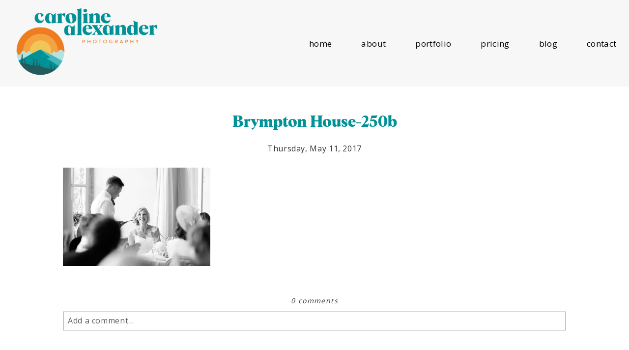

--- FILE ---
content_type: text/html; charset=utf8
request_url: https://www.caroline-alexander.co.uk/brympton-house-wedding-photos-laura-and-rob/brympton-house-250b/
body_size: 11177
content:
<!DOCTYPE html>
<html class="pp-rendered pp-protecting-images" lang="en-US"><!-- ProPhoto 7.7.20 -->
<head>
	<title>Brympton House-250b - Caroline Alexander Photography</title>
	<meta charset="UTF-8" />
	<meta http-equiv="X-UA-Compatible" content="IE=edge" />
	<meta property="og:site_name" content="Caroline Alexander Photography" />
	<meta property="og:type" content="article" />
	<meta property="og:title" content="Brympton House-250b" />
	<meta property="og:url" content="https://www.caroline-alexander.co.uk/brympton-house-wedding-photos-laura-and-rob/brympton-house-250b/" />
	<meta property="og:description" content="Relaxed wedding photography" />
	<meta name="viewport" content="width=device-width,initial-scale=1" /><meta name='robots' content='index, follow, max-image-preview:large, max-snippet:-1, max-video-preview:-1' />

	<!-- This site is optimized with the Yoast SEO Premium plugin v20.1 (Yoast SEO v20.1) - https://yoast.com/wordpress/plugins/seo/ -->
	<link rel="canonical" href="https://www.caroline-alexander.co.uk/brympton-house-wedding-photos-laura-and-rob/brympton-house-250b/" />
	<meta property="og:locale" content="en_US" />
	<meta property="og:type" content="article" />
	<meta property="og:title" content="Brympton House-250b - Caroline Alexander Photography" />
	<meta property="og:url" content="https://www.caroline-alexander.co.uk/brympton-house-wedding-photos-laura-and-rob/brympton-house-250b/" />
	<meta property="og:site_name" content="Caroline Alexander Photography" />
	<meta property="article:publisher" content="https://www.facebook.com/carolinealexanderweddingphotography/" />
	<meta property="og:image" content="https://www.caroline-alexander.co.uk/brympton-house-wedding-photos-laura-and-rob/brympton-house-250b" />
	<meta property="og:image:width" content="1200" />
	<meta property="og:image:height" content="800" />
	<meta property="og:image:type" content="image/jpeg" />
	<script type="application/ld+json" class="yoast-schema-graph">{"@context":"https://schema.org","@graph":[{"@type":"WebPage","@id":"https://www.caroline-alexander.co.uk/brympton-house-wedding-photos-laura-and-rob/brympton-house-250b/","url":"https://www.caroline-alexander.co.uk/brympton-house-wedding-photos-laura-and-rob/brympton-house-250b/","name":"Brympton House-250b - Caroline Alexander Photography","isPartOf":{"@id":"https://www.caroline-alexander.co.uk/#website"},"primaryImageOfPage":{"@id":"https://www.caroline-alexander.co.uk/brympton-house-wedding-photos-laura-and-rob/brympton-house-250b/#primaryimage"},"image":{"@id":"https://www.caroline-alexander.co.uk/brympton-house-wedding-photos-laura-and-rob/brympton-house-250b/#primaryimage"},"thumbnailUrl":"https://www.caroline-alexander.co.uk/wp-content/uploads/2017/05/11-9223-post/Brympton-House-250b.jpg","datePublished":"2017-05-11T16:12:39+00:00","dateModified":"2017-05-11T16:12:39+00:00","breadcrumb":{"@id":"https://www.caroline-alexander.co.uk/brympton-house-wedding-photos-laura-and-rob/brympton-house-250b/#breadcrumb"},"inLanguage":"en-US","potentialAction":[{"@type":"ReadAction","target":["https://www.caroline-alexander.co.uk/brympton-house-wedding-photos-laura-and-rob/brympton-house-250b/"]}]},{"@type":"ImageObject","inLanguage":"en-US","@id":"https://www.caroline-alexander.co.uk/brympton-house-wedding-photos-laura-and-rob/brympton-house-250b/#primaryimage","url":"https://www.caroline-alexander.co.uk/wp-content/uploads/2017/05/11-9223-post/Brympton-House-250b.jpg","contentUrl":"https://www.caroline-alexander.co.uk/wp-content/uploads/2017/05/11-9223-post/Brympton-House-250b.jpg","width":1200,"height":800},{"@type":"BreadcrumbList","@id":"https://www.caroline-alexander.co.uk/brympton-house-wedding-photos-laura-and-rob/brympton-house-250b/#breadcrumb","itemListElement":[{"@type":"ListItem","position":1,"name":"Brympton House Wedding Photos &#8211; Laura and Rob","item":"https://www.caroline-alexander.co.uk/brympton-house-wedding-photos-laura-and-rob/"},{"@type":"ListItem","position":2,"name":"Brympton House-250b"}]},{"@type":"WebSite","@id":"https://www.caroline-alexander.co.uk/#website","url":"https://www.caroline-alexander.co.uk/","name":"Caroline Alexander Photography","description":"Relaxed wedding photography","publisher":{"@id":"https://www.caroline-alexander.co.uk/#organization"},"potentialAction":[{"@type":"SearchAction","target":{"@type":"EntryPoint","urlTemplate":"https://www.caroline-alexander.co.uk/?s={search_term_string}"},"query-input":"required name=search_term_string"}],"inLanguage":"en-US"},{"@type":"Organization","@id":"https://www.caroline-alexander.co.uk/#organization","name":"Caroline Alexander Photography","url":"https://www.caroline-alexander.co.uk/","logo":{"@type":"ImageObject","inLanguage":"en-US","@id":"https://www.caroline-alexander.co.uk/#/schema/logo/image/","url":"https://www.caroline-alexander.co.uk/wp-content/uploads/2020/01/Caroline-Alexander-Photography-Logo-Large.png","contentUrl":"https://www.caroline-alexander.co.uk/wp-content/uploads/2020/01/Caroline-Alexander-Photography-Logo-Large.png","width":1920,"height":940,"caption":"Caroline Alexander Photography"},"image":{"@id":"https://www.caroline-alexander.co.uk/#/schema/logo/image/"},"sameAs":["https://www.facebook.com/carolinealexanderweddingphotography/","https://twitter.com/calexanderphoto"]}]}</script>
	<!-- / Yoast SEO Premium plugin. -->


<link rel='dns-prefetch' href='//assets.pinterest.com' />
<link rel='dns-prefetch' href='//cdnjs.cloudflare.com' />
<meta name="description" content="" />
<link rel="alternate" type="application/rss+xml" title="Caroline Alexander Photography &raquo; Brympton House-250b Comments Feed" href="https://www.caroline-alexander.co.uk/brympton-house-wedding-photos-laura-and-rob/brympton-house-250b/feed/" />
<meta name="keywords" content="Caroline Alexander Photography" />
<meta name="robots" content="noindex,noodp,noydir" />
<link rel="canonical" href="https://www.caroline-alexander.co.uk/brympton-house-wedding-photos-laura-and-rob/brympton-house-250b/" />
<script type="text/javascript">
window._wpemojiSettings = {"baseUrl":"https:\/\/s.w.org\/images\/core\/emoji\/14.0.0\/72x72\/","ext":".png","svgUrl":"https:\/\/s.w.org\/images\/core\/emoji\/14.0.0\/svg\/","svgExt":".svg","source":{"concatemoji":"https:\/\/www.caroline-alexander.co.uk\/wp-includes\/js\/wp-emoji-release.min.js?ver=6.1.9"}};
/*! This file is auto-generated */
!function(e,a,t){var n,r,o,i=a.createElement("canvas"),p=i.getContext&&i.getContext("2d");function s(e,t){var a=String.fromCharCode,e=(p.clearRect(0,0,i.width,i.height),p.fillText(a.apply(this,e),0,0),i.toDataURL());return p.clearRect(0,0,i.width,i.height),p.fillText(a.apply(this,t),0,0),e===i.toDataURL()}function c(e){var t=a.createElement("script");t.src=e,t.defer=t.type="text/javascript",a.getElementsByTagName("head")[0].appendChild(t)}for(o=Array("flag","emoji"),t.supports={everything:!0,everythingExceptFlag:!0},r=0;r<o.length;r++)t.supports[o[r]]=function(e){if(p&&p.fillText)switch(p.textBaseline="top",p.font="600 32px Arial",e){case"flag":return s([127987,65039,8205,9895,65039],[127987,65039,8203,9895,65039])?!1:!s([55356,56826,55356,56819],[55356,56826,8203,55356,56819])&&!s([55356,57332,56128,56423,56128,56418,56128,56421,56128,56430,56128,56423,56128,56447],[55356,57332,8203,56128,56423,8203,56128,56418,8203,56128,56421,8203,56128,56430,8203,56128,56423,8203,56128,56447]);case"emoji":return!s([129777,127995,8205,129778,127999],[129777,127995,8203,129778,127999])}return!1}(o[r]),t.supports.everything=t.supports.everything&&t.supports[o[r]],"flag"!==o[r]&&(t.supports.everythingExceptFlag=t.supports.everythingExceptFlag&&t.supports[o[r]]);t.supports.everythingExceptFlag=t.supports.everythingExceptFlag&&!t.supports.flag,t.DOMReady=!1,t.readyCallback=function(){t.DOMReady=!0},t.supports.everything||(n=function(){t.readyCallback()},a.addEventListener?(a.addEventListener("DOMContentLoaded",n,!1),e.addEventListener("load",n,!1)):(e.attachEvent("onload",n),a.attachEvent("onreadystatechange",function(){"complete"===a.readyState&&t.readyCallback()})),(e=t.source||{}).concatemoji?c(e.concatemoji):e.wpemoji&&e.twemoji&&(c(e.twemoji),c(e.wpemoji)))}(window,document,window._wpemojiSettings);
</script>
<style type="text/css">
img.wp-smiley,
img.emoji {
	display: inline !important;
	border: none !important;
	box-shadow: none !important;
	height: 1em !important;
	width: 1em !important;
	margin: 0 0.07em !important;
	vertical-align: -0.1em !important;
	background: none !important;
	padding: 0 !important;
}
</style>
	<link rel='stylesheet' id='pp-front-css-css' href='https://www.caroline-alexander.co.uk/wp-content/themes/prophoto7/css/front.css?ver=7.7.20' type='text/css' media='all' />
<link rel='stylesheet' id='wp-block-library-css' href='https://www.caroline-alexander.co.uk/wp-includes/css/dist/block-library/style.min.css?ver=6.1.9' type='text/css' media='all' />
<link rel='stylesheet' id='classic-theme-styles-css' href='https://www.caroline-alexander.co.uk/wp-includes/css/classic-themes.min.css?ver=1' type='text/css' media='all' />
<style id='global-styles-inline-css' type='text/css'>
body{--wp--preset--color--black: #000000;--wp--preset--color--cyan-bluish-gray: #abb8c3;--wp--preset--color--white: #ffffff;--wp--preset--color--pale-pink: #f78da7;--wp--preset--color--vivid-red: #cf2e2e;--wp--preset--color--luminous-vivid-orange: #ff6900;--wp--preset--color--luminous-vivid-amber: #fcb900;--wp--preset--color--light-green-cyan: #7bdcb5;--wp--preset--color--vivid-green-cyan: #00d084;--wp--preset--color--pale-cyan-blue: #8ed1fc;--wp--preset--color--vivid-cyan-blue: #0693e3;--wp--preset--color--vivid-purple: #9b51e0;--wp--preset--gradient--vivid-cyan-blue-to-vivid-purple: linear-gradient(135deg,rgba(6,147,227,1) 0%,rgb(155,81,224) 100%);--wp--preset--gradient--light-green-cyan-to-vivid-green-cyan: linear-gradient(135deg,rgb(122,220,180) 0%,rgb(0,208,130) 100%);--wp--preset--gradient--luminous-vivid-amber-to-luminous-vivid-orange: linear-gradient(135deg,rgba(252,185,0,1) 0%,rgba(255,105,0,1) 100%);--wp--preset--gradient--luminous-vivid-orange-to-vivid-red: linear-gradient(135deg,rgba(255,105,0,1) 0%,rgb(207,46,46) 100%);--wp--preset--gradient--very-light-gray-to-cyan-bluish-gray: linear-gradient(135deg,rgb(238,238,238) 0%,rgb(169,184,195) 100%);--wp--preset--gradient--cool-to-warm-spectrum: linear-gradient(135deg,rgb(74,234,220) 0%,rgb(151,120,209) 20%,rgb(207,42,186) 40%,rgb(238,44,130) 60%,rgb(251,105,98) 80%,rgb(254,248,76) 100%);--wp--preset--gradient--blush-light-purple: linear-gradient(135deg,rgb(255,206,236) 0%,rgb(152,150,240) 100%);--wp--preset--gradient--blush-bordeaux: linear-gradient(135deg,rgb(254,205,165) 0%,rgb(254,45,45) 50%,rgb(107,0,62) 100%);--wp--preset--gradient--luminous-dusk: linear-gradient(135deg,rgb(255,203,112) 0%,rgb(199,81,192) 50%,rgb(65,88,208) 100%);--wp--preset--gradient--pale-ocean: linear-gradient(135deg,rgb(255,245,203) 0%,rgb(182,227,212) 50%,rgb(51,167,181) 100%);--wp--preset--gradient--electric-grass: linear-gradient(135deg,rgb(202,248,128) 0%,rgb(113,206,126) 100%);--wp--preset--gradient--midnight: linear-gradient(135deg,rgb(2,3,129) 0%,rgb(40,116,252) 100%);--wp--preset--duotone--dark-grayscale: url('#wp-duotone-dark-grayscale');--wp--preset--duotone--grayscale: url('#wp-duotone-grayscale');--wp--preset--duotone--purple-yellow: url('#wp-duotone-purple-yellow');--wp--preset--duotone--blue-red: url('#wp-duotone-blue-red');--wp--preset--duotone--midnight: url('#wp-duotone-midnight');--wp--preset--duotone--magenta-yellow: url('#wp-duotone-magenta-yellow');--wp--preset--duotone--purple-green: url('#wp-duotone-purple-green');--wp--preset--duotone--blue-orange: url('#wp-duotone-blue-orange');--wp--preset--font-size--small: 13px;--wp--preset--font-size--medium: 20px;--wp--preset--font-size--large: 36px;--wp--preset--font-size--x-large: 42px;--wp--preset--spacing--20: 0.44rem;--wp--preset--spacing--30: 0.67rem;--wp--preset--spacing--40: 1rem;--wp--preset--spacing--50: 1.5rem;--wp--preset--spacing--60: 2.25rem;--wp--preset--spacing--70: 3.38rem;--wp--preset--spacing--80: 5.06rem;}:where(.is-layout-flex){gap: 0.5em;}body .is-layout-flow > .alignleft{float: left;margin-inline-start: 0;margin-inline-end: 2em;}body .is-layout-flow > .alignright{float: right;margin-inline-start: 2em;margin-inline-end: 0;}body .is-layout-flow > .aligncenter{margin-left: auto !important;margin-right: auto !important;}body .is-layout-constrained > .alignleft{float: left;margin-inline-start: 0;margin-inline-end: 2em;}body .is-layout-constrained > .alignright{float: right;margin-inline-start: 2em;margin-inline-end: 0;}body .is-layout-constrained > .aligncenter{margin-left: auto !important;margin-right: auto !important;}body .is-layout-constrained > :where(:not(.alignleft):not(.alignright):not(.alignfull)){max-width: var(--wp--style--global--content-size);margin-left: auto !important;margin-right: auto !important;}body .is-layout-constrained > .alignwide{max-width: var(--wp--style--global--wide-size);}body .is-layout-flex{display: flex;}body .is-layout-flex{flex-wrap: wrap;align-items: center;}body .is-layout-flex > *{margin: 0;}:where(.wp-block-columns.is-layout-flex){gap: 2em;}.has-black-color{color: var(--wp--preset--color--black) !important;}.has-cyan-bluish-gray-color{color: var(--wp--preset--color--cyan-bluish-gray) !important;}.has-white-color{color: var(--wp--preset--color--white) !important;}.has-pale-pink-color{color: var(--wp--preset--color--pale-pink) !important;}.has-vivid-red-color{color: var(--wp--preset--color--vivid-red) !important;}.has-luminous-vivid-orange-color{color: var(--wp--preset--color--luminous-vivid-orange) !important;}.has-luminous-vivid-amber-color{color: var(--wp--preset--color--luminous-vivid-amber) !important;}.has-light-green-cyan-color{color: var(--wp--preset--color--light-green-cyan) !important;}.has-vivid-green-cyan-color{color: var(--wp--preset--color--vivid-green-cyan) !important;}.has-pale-cyan-blue-color{color: var(--wp--preset--color--pale-cyan-blue) !important;}.has-vivid-cyan-blue-color{color: var(--wp--preset--color--vivid-cyan-blue) !important;}.has-vivid-purple-color{color: var(--wp--preset--color--vivid-purple) !important;}.has-black-background-color{background-color: var(--wp--preset--color--black) !important;}.has-cyan-bluish-gray-background-color{background-color: var(--wp--preset--color--cyan-bluish-gray) !important;}.has-white-background-color{background-color: var(--wp--preset--color--white) !important;}.has-pale-pink-background-color{background-color: var(--wp--preset--color--pale-pink) !important;}.has-vivid-red-background-color{background-color: var(--wp--preset--color--vivid-red) !important;}.has-luminous-vivid-orange-background-color{background-color: var(--wp--preset--color--luminous-vivid-orange) !important;}.has-luminous-vivid-amber-background-color{background-color: var(--wp--preset--color--luminous-vivid-amber) !important;}.has-light-green-cyan-background-color{background-color: var(--wp--preset--color--light-green-cyan) !important;}.has-vivid-green-cyan-background-color{background-color: var(--wp--preset--color--vivid-green-cyan) !important;}.has-pale-cyan-blue-background-color{background-color: var(--wp--preset--color--pale-cyan-blue) !important;}.has-vivid-cyan-blue-background-color{background-color: var(--wp--preset--color--vivid-cyan-blue) !important;}.has-vivid-purple-background-color{background-color: var(--wp--preset--color--vivid-purple) !important;}.has-black-border-color{border-color: var(--wp--preset--color--black) !important;}.has-cyan-bluish-gray-border-color{border-color: var(--wp--preset--color--cyan-bluish-gray) !important;}.has-white-border-color{border-color: var(--wp--preset--color--white) !important;}.has-pale-pink-border-color{border-color: var(--wp--preset--color--pale-pink) !important;}.has-vivid-red-border-color{border-color: var(--wp--preset--color--vivid-red) !important;}.has-luminous-vivid-orange-border-color{border-color: var(--wp--preset--color--luminous-vivid-orange) !important;}.has-luminous-vivid-amber-border-color{border-color: var(--wp--preset--color--luminous-vivid-amber) !important;}.has-light-green-cyan-border-color{border-color: var(--wp--preset--color--light-green-cyan) !important;}.has-vivid-green-cyan-border-color{border-color: var(--wp--preset--color--vivid-green-cyan) !important;}.has-pale-cyan-blue-border-color{border-color: var(--wp--preset--color--pale-cyan-blue) !important;}.has-vivid-cyan-blue-border-color{border-color: var(--wp--preset--color--vivid-cyan-blue) !important;}.has-vivid-purple-border-color{border-color: var(--wp--preset--color--vivid-purple) !important;}.has-vivid-cyan-blue-to-vivid-purple-gradient-background{background: var(--wp--preset--gradient--vivid-cyan-blue-to-vivid-purple) !important;}.has-light-green-cyan-to-vivid-green-cyan-gradient-background{background: var(--wp--preset--gradient--light-green-cyan-to-vivid-green-cyan) !important;}.has-luminous-vivid-amber-to-luminous-vivid-orange-gradient-background{background: var(--wp--preset--gradient--luminous-vivid-amber-to-luminous-vivid-orange) !important;}.has-luminous-vivid-orange-to-vivid-red-gradient-background{background: var(--wp--preset--gradient--luminous-vivid-orange-to-vivid-red) !important;}.has-very-light-gray-to-cyan-bluish-gray-gradient-background{background: var(--wp--preset--gradient--very-light-gray-to-cyan-bluish-gray) !important;}.has-cool-to-warm-spectrum-gradient-background{background: var(--wp--preset--gradient--cool-to-warm-spectrum) !important;}.has-blush-light-purple-gradient-background{background: var(--wp--preset--gradient--blush-light-purple) !important;}.has-blush-bordeaux-gradient-background{background: var(--wp--preset--gradient--blush-bordeaux) !important;}.has-luminous-dusk-gradient-background{background: var(--wp--preset--gradient--luminous-dusk) !important;}.has-pale-ocean-gradient-background{background: var(--wp--preset--gradient--pale-ocean) !important;}.has-electric-grass-gradient-background{background: var(--wp--preset--gradient--electric-grass) !important;}.has-midnight-gradient-background{background: var(--wp--preset--gradient--midnight) !important;}.has-small-font-size{font-size: var(--wp--preset--font-size--small) !important;}.has-medium-font-size{font-size: var(--wp--preset--font-size--medium) !important;}.has-large-font-size{font-size: var(--wp--preset--font-size--large) !important;}.has-x-large-font-size{font-size: var(--wp--preset--font-size--x-large) !important;}
.wp-block-navigation a:where(:not(.wp-element-button)){color: inherit;}
:where(.wp-block-columns.is-layout-flex){gap: 2em;}
.wp-block-pullquote{font-size: 1.5em;line-height: 1.6;}
</style>
<script type='text/javascript' src='https://www.caroline-alexander.co.uk/wp-includes/js/jquery/jquery.min.js?ver=3.6.1' id='jquery-core-js'></script>
<script type='text/javascript' src='https://www.caroline-alexander.co.uk/wp-includes/js/jquery/jquery-migrate.min.js?ver=3.3.2' id='jquery-migrate-js'></script>
<script type='text/javascript' src='https://cdnjs.cloudflare.com/ajax/libs/picturefill/3.0.1/picturefill.min.js?ver=3.0.1' id='picturefill-js'></script>
<link rel="https://api.w.org/" href="https://www.caroline-alexander.co.uk/wp-json/" /><link rel="alternate" type="application/json" href="https://www.caroline-alexander.co.uk/wp-json/wp/v2/media/9300" /><link rel="EditURI" type="application/rsd+xml" title="RSD" href="https://www.caroline-alexander.co.uk/xmlrpc.php?rsd" />
<link rel="wlwmanifest" type="application/wlwmanifest+xml" href="https://www.caroline-alexander.co.uk/wp-includes/wlwmanifest.xml" />
<meta name="generator" content="WordPress 6.1.9" />
<link rel='shortlink' href='https://www.caroline-alexander.co.uk/?p=9300' />
<link rel="alternate" type="application/json+oembed" href="https://www.caroline-alexander.co.uk/wp-json/oembed/1.0/embed?url=https%3A%2F%2Fwww.caroline-alexander.co.uk%2Fbrympton-house-wedding-photos-laura-and-rob%2Fbrympton-house-250b%2F" />
<link rel="alternate" type="text/xml+oembed" href="https://www.caroline-alexander.co.uk/wp-json/oembed/1.0/embed?url=https%3A%2F%2Fwww.caroline-alexander.co.uk%2Fbrympton-house-wedding-photos-laura-and-rob%2Fbrympton-house-250b%2F&#038;format=xml" />

	<link href="https://use.fontawesome.com/releases/v5.0.2/css/all.css" rel="stylesheet">
<script type="text/javascript">
window.PROPHOTO || (window.PROPHOTO = {});
window.PROPHOTO.imgProtection = {"level":"clicks"};
</script><script type="text/javascript">
window.PROPHOTO || (window.PROPHOTO = {});
window.PROPHOTO.designId = "3fc7a203-3fe1-4bef-ba28-583a58b0beca";
window.PROPHOTO.layoutId = "525526f7-49f5-41cf-bf5c-653be64e8f63";
</script><link rel="stylesheet" href="https://www.caroline-alexander.co.uk/wp-content/uploads/pp/static/design-3fc7a203-3fe1-4bef-ba28-583a58b0beca-1754312328.css" /><link rel="stylesheet" href="https://www.caroline-alexander.co.uk/wp-content/uploads/pp/static/layout-525526f7-49f5-41cf-bf5c-653be64e8f63-1754312328.css" /><link href="https://fonts.googleapis.com/css?family=Open+Sans|Open+Sans|Lato|Open+Sans|Open+Sans|La+Belle+Aurore|Oranienbaum|Oranienbaum|Lato|Open+Sans|Open+Sans|Open+Sans|Open+Sans" rel="stylesheet">
	<link rel="alternate" href="https://www.caroline-alexander.co.uk/feed/" type="application/rss+xml" title="Caroline Alexander Photography Posts RSS feed"/>
	<link rel="pingback" href="https://www.caroline-alexander.co.uk/xmlrpc.php"/>
    
    <!-- ProPhoto user-inserted head element -->
    <!-- Hotjar Tracking Code for https://www.caroline-alexander.co.uk -->
	<script>
	    (function(h,o,t,j,a,r){
	        h.hj=h.hj||function(){(h.hj.q=h.hj.q||[]).push(arguments)};
	        h._hjSettings={hjid:1589310,hjsv:6};
	        a=o.getElementsByTagName('head')[0];
	        r=o.createElement('script');r.async=1;
	        r.src=t+h._hjSettings.hjid+j+h._hjSettings.hjsv;
	        a.appendChild(r);
	    })(window,document,'https://static.hotjar.com/c/hotjar-','.js?sv=');
	</script>
	
	
	<meta name="p:domain_verify" content="4ee0bdbce974a759d5cd6c0e81b3a332"/>    <!-- END ProPhoto user-inserted head element -->

    
    </head>

<body id="body" class="attachment attachment-template-default single single-attachment postid-9300 attachmentid-9300 attachment-jpeg wp-embed-responsive thread-comments article-brympton-house-250b has-lazy-images css-1doqlwt">
    <svg xmlns="http://www.w3.org/2000/svg" viewBox="0 0 0 0" width="0" height="0" focusable="false" role="none" style="visibility: hidden; position: absolute; left: -9999px; overflow: hidden;" ><defs><filter id="wp-duotone-dark-grayscale"><feColorMatrix color-interpolation-filters="sRGB" type="matrix" values=" .299 .587 .114 0 0 .299 .587 .114 0 0 .299 .587 .114 0 0 .299 .587 .114 0 0 " /><feComponentTransfer color-interpolation-filters="sRGB" ><feFuncR type="table" tableValues="0 0.49803921568627" /><feFuncG type="table" tableValues="0 0.49803921568627" /><feFuncB type="table" tableValues="0 0.49803921568627" /><feFuncA type="table" tableValues="1 1" /></feComponentTransfer><feComposite in2="SourceGraphic" operator="in" /></filter></defs></svg><svg xmlns="http://www.w3.org/2000/svg" viewBox="0 0 0 0" width="0" height="0" focusable="false" role="none" style="visibility: hidden; position: absolute; left: -9999px; overflow: hidden;" ><defs><filter id="wp-duotone-grayscale"><feColorMatrix color-interpolation-filters="sRGB" type="matrix" values=" .299 .587 .114 0 0 .299 .587 .114 0 0 .299 .587 .114 0 0 .299 .587 .114 0 0 " /><feComponentTransfer color-interpolation-filters="sRGB" ><feFuncR type="table" tableValues="0 1" /><feFuncG type="table" tableValues="0 1" /><feFuncB type="table" tableValues="0 1" /><feFuncA type="table" tableValues="1 1" /></feComponentTransfer><feComposite in2="SourceGraphic" operator="in" /></filter></defs></svg><svg xmlns="http://www.w3.org/2000/svg" viewBox="0 0 0 0" width="0" height="0" focusable="false" role="none" style="visibility: hidden; position: absolute; left: -9999px; overflow: hidden;" ><defs><filter id="wp-duotone-purple-yellow"><feColorMatrix color-interpolation-filters="sRGB" type="matrix" values=" .299 .587 .114 0 0 .299 .587 .114 0 0 .299 .587 .114 0 0 .299 .587 .114 0 0 " /><feComponentTransfer color-interpolation-filters="sRGB" ><feFuncR type="table" tableValues="0.54901960784314 0.98823529411765" /><feFuncG type="table" tableValues="0 1" /><feFuncB type="table" tableValues="0.71764705882353 0.25490196078431" /><feFuncA type="table" tableValues="1 1" /></feComponentTransfer><feComposite in2="SourceGraphic" operator="in" /></filter></defs></svg><svg xmlns="http://www.w3.org/2000/svg" viewBox="0 0 0 0" width="0" height="0" focusable="false" role="none" style="visibility: hidden; position: absolute; left: -9999px; overflow: hidden;" ><defs><filter id="wp-duotone-blue-red"><feColorMatrix color-interpolation-filters="sRGB" type="matrix" values=" .299 .587 .114 0 0 .299 .587 .114 0 0 .299 .587 .114 0 0 .299 .587 .114 0 0 " /><feComponentTransfer color-interpolation-filters="sRGB" ><feFuncR type="table" tableValues="0 1" /><feFuncG type="table" tableValues="0 0.27843137254902" /><feFuncB type="table" tableValues="0.5921568627451 0.27843137254902" /><feFuncA type="table" tableValues="1 1" /></feComponentTransfer><feComposite in2="SourceGraphic" operator="in" /></filter></defs></svg><svg xmlns="http://www.w3.org/2000/svg" viewBox="0 0 0 0" width="0" height="0" focusable="false" role="none" style="visibility: hidden; position: absolute; left: -9999px; overflow: hidden;" ><defs><filter id="wp-duotone-midnight"><feColorMatrix color-interpolation-filters="sRGB" type="matrix" values=" .299 .587 .114 0 0 .299 .587 .114 0 0 .299 .587 .114 0 0 .299 .587 .114 0 0 " /><feComponentTransfer color-interpolation-filters="sRGB" ><feFuncR type="table" tableValues="0 0" /><feFuncG type="table" tableValues="0 0.64705882352941" /><feFuncB type="table" tableValues="0 1" /><feFuncA type="table" tableValues="1 1" /></feComponentTransfer><feComposite in2="SourceGraphic" operator="in" /></filter></defs></svg><svg xmlns="http://www.w3.org/2000/svg" viewBox="0 0 0 0" width="0" height="0" focusable="false" role="none" style="visibility: hidden; position: absolute; left: -9999px; overflow: hidden;" ><defs><filter id="wp-duotone-magenta-yellow"><feColorMatrix color-interpolation-filters="sRGB" type="matrix" values=" .299 .587 .114 0 0 .299 .587 .114 0 0 .299 .587 .114 0 0 .299 .587 .114 0 0 " /><feComponentTransfer color-interpolation-filters="sRGB" ><feFuncR type="table" tableValues="0.78039215686275 1" /><feFuncG type="table" tableValues="0 0.94901960784314" /><feFuncB type="table" tableValues="0.35294117647059 0.47058823529412" /><feFuncA type="table" tableValues="1 1" /></feComponentTransfer><feComposite in2="SourceGraphic" operator="in" /></filter></defs></svg><svg xmlns="http://www.w3.org/2000/svg" viewBox="0 0 0 0" width="0" height="0" focusable="false" role="none" style="visibility: hidden; position: absolute; left: -9999px; overflow: hidden;" ><defs><filter id="wp-duotone-purple-green"><feColorMatrix color-interpolation-filters="sRGB" type="matrix" values=" .299 .587 .114 0 0 .299 .587 .114 0 0 .299 .587 .114 0 0 .299 .587 .114 0 0 " /><feComponentTransfer color-interpolation-filters="sRGB" ><feFuncR type="table" tableValues="0.65098039215686 0.40392156862745" /><feFuncG type="table" tableValues="0 1" /><feFuncB type="table" tableValues="0.44705882352941 0.4" /><feFuncA type="table" tableValues="1 1" /></feComponentTransfer><feComposite in2="SourceGraphic" operator="in" /></filter></defs></svg><svg xmlns="http://www.w3.org/2000/svg" viewBox="0 0 0 0" width="0" height="0" focusable="false" role="none" style="visibility: hidden; position: absolute; left: -9999px; overflow: hidden;" ><defs><filter id="wp-duotone-blue-orange"><feColorMatrix color-interpolation-filters="sRGB" type="matrix" values=" .299 .587 .114 0 0 .299 .587 .114 0 0 .299 .587 .114 0 0 .299 .587 .114 0 0 " /><feComponentTransfer color-interpolation-filters="sRGB" ><feFuncR type="table" tableValues="0.098039215686275 1" /><feFuncG type="table" tableValues="0 0.66274509803922" /><feFuncB type="table" tableValues="0.84705882352941 0.41960784313725" /><feFuncA type="table" tableValues="1 1" /></feComponentTransfer><feComposite in2="SourceGraphic" operator="in" /></filter></defs></svg>
    
        <div id="fb-root"></div>
        <script>
        (function(d, s, id) {
            var js, fjs = d.getElementsByTagName(s)[0];
            if (d.getElementById(id)) return;
            js = d.createElement(s); js.id = id;
            js.src = "//connect.facebook.net/en_US/sdk.js#xfbml=1&version=v2.4";
            fjs.parentNode.insertBefore(js, fjs);
        }(document, 'script', 'facebook-jssdk'));
    </script>
    
    <script type="text/javascript">
        (function(d, platform) {
            var isIOS = [
                'iPad Simulator',
                'iPhone Simulator',
                'iPod Simulator',
                'iPad',
                'iPhone',
                'iPod'
            ].includes(platform)
            // iPad on iOS 13 detection
            || (platform === "MacIntel" && "ontouchend" in d);

            if (isIOS) {
                d.body.classList.add('is-iOS');
            }
            d.body.classList.remove('no-js').add('js');
        }(document, window.navigator.platform));
    </script>

        <script>window.twttr = (function(d, s, id) {
        var js, fjs = d.getElementsByTagName(s)[0],
            t = window.twttr || {};
        if (d.getElementById(id)) return t;
        js = d.createElement(s);
        js.id = id;
        js.src = "https://platform.twitter.com/widgets.js";
        fjs.parentNode.insertBefore(js, fjs);
        t._e = [];
        t.ready = function(f) {
            t._e.push(f);
        };
        return t;
        }(document, "script", "twitter-wjs"));
    </script>
    
        <div class="pp-slideover pp-slideover--right"><div class="css-7t2fil own-css pp-block _83c13e09-bb2c-413f-8434-9e5db6f376a2" data-index="0"><div class="row no-gutters css-1w7ik8a pp-row _0c0548f1-5669-4704-aa19-30bed44cf8b8 _83c13e09-bb2c-413f-8434-9e5db6f376a2__row"><div class="pp-column _15d004fd-ed41-4650-93d7-369db2338727 _83c13e09-bb2c-413f-8434-9e5db6f376a2__column _0c0548f1-5669-4704-aa19-30bed44cf8b8__column col-xs-12 col-sm-12 col-md-12 col-lg-12"><div class="css-1idj3bk pp-column__inner _15d004fd-ed41-4650-93d7-369db2338727__inner _83c13e09-bb2c-413f-8434-9e5db6f376a2__column__inner _0c0548f1-5669-4704-aa19-30bed44cf8b8__column__inner"><div data-id="8ce7eb55-24b6-4e62-a99f-9c445ca29e76" data-vertical-offset="" class="pp-module _8ce7eb55-24b6-4e62-a99f-9c445ca29e76 _83c13e09-bb2c-413f-8434-9e5db6f376a2__module _0c0548f1-5669-4704-aa19-30bed44cf8b8__module _15d004fd-ed41-4650-93d7-369db2338727__module css-arvoeu pp-module--menu"><nav class="pp-menu pp-menu--vertical _8ce7eb55-24b6-4e62-a99f-9c445ca29e76 css-1by9oc1"><ul class="pp-menu-items"><li class="_77cdc30e-54bd-45cb-8389-3200d2d040fa pp-menu-item--home pp-menu-item"><a href="https://www.caroline-alexander.co.uk/" target="_self">home</a></li><li class="_f3c49e0e-252c-4f2e-b0b5-124ac9e9db9a pp-menu-item--page pp-menu-item"><a href="https://www.caroline-alexander.co.uk/about-bristol-wedding-photographer/" target="_self">about </a></li><li class="_40cd3e48-73d0-4429-a1d4-af94c3e493eb pp-menu-item--page pp-menu-item"><a href="https://www.caroline-alexander.co.uk/portfolio/" target="_self">portfolio</a></li><li class="_43e920fb-1067-4bb1-9750-9ca68394a647 pp-menu-item--page pp-menu-item"><a href="https://www.caroline-alexander.co.uk/pricing/" target="_self">pricing</a></li><li class="_27c2b088-8713-4be2-ba5a-a35976f06dea pp-menu-item--blog pp-menu-item"><a href="https://www.caroline-alexander.co.uk/relaxed-wedding-photography-blog/" target="_self">blog</a></li><li class="_8bd67e38-1d68-4658-b21f-56a79af301fa pp-menu-item--page pp-menu-item"><a href="https://www.caroline-alexander.co.uk/contact-wedding-photographer-caroline/" target="_self">contact</a></li></ul></nav></div></div><style class="entity-custom-css"></style></div><style class="entity-custom-css"></style></div><style class="entity-custom-css"></style></div></div><span class="pp-hamburger css-1x962c0 pp-hamburger--right"><span data-tile-id="2444a8b8-c20e-447d-b9e1-d503d75729c1" class="css-znszhg pp-tile own-css _2444a8b8-c20e-447d-b9e1-d503d75729c1"><span class="_8a4fdd01-63fc-4089-8cd1-1916129d2701 pp-tile__layer pp-tile__layer--text css-1yeidpg"><span class="pp-tile__layer__inner">menu</span></span><span class="_b6d6279b-2af8-481d-88fa-091ef8c8155b pp-tile__layer pp-tile__layer--text css-1tzeegm"><span class="pp-tile__layer__inner">close</span></span></span></span><div class="pp-layout _525526f7-49f5-41cf-bf5c-653be64e8f63 Layout--isLocked--3KdRr"><div class="pp-block-wrap"><div class="css-wu17qr own-css pp-block _0490ccfd-07e3-4bb9-9460-b9f4b2f48707" data-index="0"><div class="row no-gutters css-x8zf16 pp-row _f7591c6b-0fe5-4cd6-be23-0ff9358d7a17 _0490ccfd-07e3-4bb9-9460-b9f4b2f48707__row"><div class="pp-column _d778e341-0fb3-460a-9505-a6a932a555e4 _0490ccfd-07e3-4bb9-9460-b9f4b2f48707__column _f7591c6b-0fe5-4cd6-be23-0ff9358d7a17__column col-xs-12 col-sm-12 col-md-3 col-lg-3"><div class="css-14ikcf2 pp-column__inner _d778e341-0fb3-460a-9505-a6a932a555e4__inner _0490ccfd-07e3-4bb9-9460-b9f4b2f48707__column__inner _f7591c6b-0fe5-4cd6-be23-0ff9358d7a17__column__inner"><div data-id="b9904184-908d-4bda-aa89-07b596be79f9" data-vertical-offset="" class="pp-module _b9904184-908d-4bda-aa89-07b596be79f9 _0490ccfd-07e3-4bb9-9460-b9f4b2f48707__module _f7591c6b-0fe5-4cd6-be23-0ff9358d7a17__module _d778e341-0fb3-460a-9505-a6a932a555e4__module css-1deaxir pp-module--graphic"><section class="css-r6nnrt pp-graphics"><div class="pp-graphic" style="max-width:310px;width:98%"><a href="https://designs.pro.photo/raleigh-photo-co/" target="_self"><div><span data-tile-id="edceac03-3b2d-4a1a-a606-907473513988" class="css-143nehy pp-tile own-css _edceac03-3b2d-4a1a-a606-907473513988"><span class="_15cfebd9-6dd8-4683-b0ef-73194c6da52d pp-tile__layer pp-tile__layer--image css-rqglaq"><img alt="" class="pp-image pp-tile__layer__inner" src="https://www.caroline-alexander.co.uk/wp-content/uploads/2020/01/Caroline-Alexander-Photography-Logo-Large%28pp_w1600_h783%29.png" srcset="https://www.caroline-alexander.co.uk/wp-content/uploads/2020/01/Caroline-Alexander-Photography-Logo-Large%28pp_w480_h235%29.png 480w, https://www.caroline-alexander.co.uk/wp-content/uploads/2020/01/Caroline-Alexander-Photography-Logo-Large%28pp_w768_h376%29.png 768w, https://www.caroline-alexander.co.uk/wp-content/uploads/2020/01/Caroline-Alexander-Photography-Logo-Large%28pp_w992_h485%29.png 992w, https://www.caroline-alexander.co.uk/wp-content/uploads/2020/01/Caroline-Alexander-Photography-Logo-Large%28pp_w1200_h587%29.png 1200w, https://www.caroline-alexander.co.uk/wp-content/uploads/2020/01/Caroline-Alexander-Photography-Logo-Large%28pp_w1600_h783%29.png 1600w, https://www.caroline-alexander.co.uk/wp-content/uploads/2020/01/Caroline-Alexander-Photography-Logo-Large.png 1920w" data-pfsrcset="https://www.caroline-alexander.co.uk/wp-content/uploads/2020/01/Caroline-Alexander-Photography-Logo-Large%28pp_w480_h235%29.png 480w, https://www.caroline-alexander.co.uk/wp-content/uploads/2020/01/Caroline-Alexander-Photography-Logo-Large%28pp_w768_h376%29.png 768w, https://www.caroline-alexander.co.uk/wp-content/uploads/2020/01/Caroline-Alexander-Photography-Logo-Large%28pp_w992_h485%29.png 992w, https://www.caroline-alexander.co.uk/wp-content/uploads/2020/01/Caroline-Alexander-Photography-Logo-Large%28pp_w1200_h587%29.png 1200w, https://www.caroline-alexander.co.uk/wp-content/uploads/2020/01/Caroline-Alexander-Photography-Logo-Large%28pp_w1600_h783%29.png 1600w, https://www.caroline-alexander.co.uk/wp-content/uploads/2020/01/Caroline-Alexander-Photography-Logo-Large.png 1920w" sizes="(max-width: 1920px) 100vw, 1920px" /></span></span></div></a></div><div class="pp-graphic" style="max-width:0px;width:0%"><div class="Attachment__placeholder--2grty"></div></div></section></div></div><style class="entity-custom-css"></style></div><div class="pp-column _aa5e4c55-7528-4d23-880b-a47312936cec _0490ccfd-07e3-4bb9-9460-b9f4b2f48707__column _f7591c6b-0fe5-4cd6-be23-0ff9358d7a17__column col-xs-12 col-sm-12 col-md-9 col-lg-9"><div class="css-sgwuuw pp-column__inner _aa5e4c55-7528-4d23-880b-a47312936cec__inner _0490ccfd-07e3-4bb9-9460-b9f4b2f48707__column__inner _f7591c6b-0fe5-4cd6-be23-0ff9358d7a17__column__inner"><div data-id="76c0eba6-c34c-4afc-b349-7c808314a511" data-vertical-offset="" class="pp-module _76c0eba6-c34c-4afc-b349-7c808314a511 _0490ccfd-07e3-4bb9-9460-b9f4b2f48707__module _f7591c6b-0fe5-4cd6-be23-0ff9358d7a17__module _aa5e4c55-7528-4d23-880b-a47312936cec__module css-3mru4e pp-module--menu"><nav class="pp-menu pp-menu--horizontal _76c0eba6-c34c-4afc-b349-7c808314a511 css-1iiv3o4"><ul class="pp-menu-items"><li class="_77cdc30e-54bd-45cb-8389-3200d2d040fa pp-menu-item--home pp-menu-item"><a href="https://www.caroline-alexander.co.uk/" target="_self">home</a></li><li class="_f3c49e0e-252c-4f2e-b0b5-124ac9e9db9a pp-menu-item--page pp-menu-item"><a href="https://www.caroline-alexander.co.uk/about-bristol-wedding-photographer/" target="_self">about </a></li><li class="_40cd3e48-73d0-4429-a1d4-af94c3e493eb pp-menu-item--page pp-menu-item"><a href="https://www.caroline-alexander.co.uk/portfolio/" target="_self">portfolio</a></li><li class="_43e920fb-1067-4bb1-9750-9ca68394a647 pp-menu-item--page pp-menu-item"><a href="https://www.caroline-alexander.co.uk/pricing/" target="_self">pricing</a></li><li class="_27c2b088-8713-4be2-ba5a-a35976f06dea pp-menu-item--blog pp-menu-item"><a href="https://www.caroline-alexander.co.uk/relaxed-wedding-photography-blog/" target="_self">blog</a></li><li class="_8bd67e38-1d68-4658-b21f-56a79af301fa pp-menu-item--page pp-menu-item"><a href="https://www.caroline-alexander.co.uk/contact-wedding-photographer-caroline/" target="_self">contact</a></li></ul></nav></div></div><style class="entity-custom-css"></style></div><style class="entity-custom-css"></style></div><style class="entity-custom-css"></style></div><div class="css-1azphq2 own-css pp-block _36312e1a-f5cc-46c9-9034-fdb8e0ccb3c5" data-index="0"><div class="row no-gutters css-cu020z pp-row _11f23d16-c197-4d85-8759-7c4c54e315f2 _36312e1a-f5cc-46c9-9034-fdb8e0ccb3c5__row"><div class="pp-column _102def13-ff84-4417-8500-8569b89482f9 _36312e1a-f5cc-46c9-9034-fdb8e0ccb3c5__column _11f23d16-c197-4d85-8759-7c4c54e315f2__column col-xs-12 col-sm-12 col-md-12 col-lg-12"><div class="css-14ikcf2 pp-column__inner _102def13-ff84-4417-8500-8569b89482f9__inner _36312e1a-f5cc-46c9-9034-fdb8e0ccb3c5__column__inner _11f23d16-c197-4d85-8759-7c4c54e315f2__column__inner"><div data-vertical-offset="" class="pp-module _858adc64-9629-4d21-be30-02478e4bb366 _36312e1a-f5cc-46c9-9034-fdb8e0ccb3c5__module _11f23d16-c197-4d85-8759-7c4c54e315f2__module _102def13-ff84-4417-8500-8569b89482f9__module css-1ax2drg pp-module--wordpress-content"><div class="wrap css-1e75dcj"><article id="article-9300" class="no-tags post-9300 attachment type-attachment status-inherit hentry"><div class="article-wrap"><div class="article-wrap-inner"><div class="article-header "><div class="article-title-wrap"><h1 class="article-title entry-title fonts-62d32038-f92c-4f58-8d2a-974e2f0d5784">Brympton House-250b</h1></div><div class="article-meta article-meta-top undefined"><span class="article-date article-meta-item"><time class="updated undefined" datetime="2017-05-11">Thursday, May 11, 2017</time></span></div></div><div class="article-content article-content--full"><p class="attachment"><img width="300" height="200" src="https://www.caroline-alexander.co.uk/wp-content/uploads/2017/05/11-9223-post/Brympton-House-250b-300x200.jpg" class="attachment-medium size-medium" alt="" decoding="async" loading="lazy" srcset="https://www.caroline-alexander.co.uk/wp-content/uploads/2017/05/11-9223-post/Brympton-House-250b-300x200.jpg 300w,https://www.caroline-alexander.co.uk/wp-content/uploads/2017/05/11-9223-post/Brympton-House-250b-768x512.jpg 768w,https://www.caroline-alexander.co.uk/wp-content/uploads/2017/05/11-9223-post/Brympton-House-250b-810x540.jpg 810w,https://www.caroline-alexander.co.uk/wp-content/uploads/2017/05/11-9223-post/Brympton-House-250b-50x33.jpg 50w,https://www.caroline-alexander.co.uk/wp-content/uploads/2017/05/11-9223-post/Brympton-House-250b.jpg 1200w" sizes="(max-width: 300px) 100vw, 300px"></p>
</div><div class="css-1mxkkam article-comments entry-comments accepting-comments no-comments"><div class="article-comments-header"><div class="comments-count css-n69f1e">0 comments</div></div><div class="article-comments-inner"><div class="cmt-f-wrap cmt-f-is-not-active">
	<form action="https://www.caroline-alexander.co.uk/wp-comments-post.php" data-article-url="https://www.caroline-alexander.co.uk/brympton-house-wedding-photos-laura-and-rob/brympton-house-250b/" method="post">

		<div class="cmt-f-text-wrap">
			<span class="cmt-f-text-placeholder fonts-" data-reply-text="">Add a comment...</span>
			<div class="cmt-f-field cmt-f-text fonts-" contenteditable="true" data-valid-if="not-empty"></div>
			<textarea type="hidden" class="cmt-f-text-textarea" name="comment"></textarea>
		</div>

		<div class="cmt-f-misc-wrap">

		
			<p class="cmt-f-notes fonts-ef695afa-a533-4722-8feb-37f6576a9d31">
				Your email is <em>never published or shared. Required fields are marked *			</em></p>

			<div class="row">
				<div class="cmt-f-name col-md-4">
					<input class="cmt-f-field fonts-" name="author" type="text" value="" size="40" maxlength="60" data-valid-if="not-empty" placeholder="Name*">
				</div>

				<div class="cmt-f-email col-md-4">
					<input class="cmt-f-field fonts-" name="email" type="email" value="" size="40" maxlength="60" data-valid-if="email" placeholder="Email*">
				</div>

				<div class="cmt-f-url col-md-4">
					<input class="cmt-f-field fonts-" name="url" type="url" value="" size="40" maxlength="60" placeholder="Website">
				</div>

				
			</div>


		
			<div class="cmt-f-error" data-msg="There was an error submitting your comment.  Please try again.">
				<span></span>
			</div>

			<button class="cmt-f-submit fonts-e8534828-eb44-4982-a482-ce08fde5a850" type="submit">Post Comment</button>
			<input type="hidden" name="comment_post_ID" value="9300" class="nr-hidden hidden-input-for-comment_post_id">			<input type="hidden" name="comment_parent" value="0" class="cmt-f-parent">
			<p style="display: none !important;"><label>Δ<textarea name="ak_hp_textarea" cols="45" rows="8" maxlength="100"></textarea></label><input type="hidden" id="ak_js_1" name="ak_js" value="4"><script>document.getElementById( "ak_js_1" ).setAttribute( "value", ( new Date() ).getTime() );</script></p>
		</div>

	</form>
</div>
<div class="comments-body-wrap"><div class="comments-body" data-comment-order="asc"><ul class="comments-body-inner"></ul></div></div></div></div></div><div class="article-footer"></div></div></article><div class="pp-post-navigation"><div class="adjacent-post-links fonts-e8534828-eb44-4982-a482-ce08fde5a850"><div class="prev-post-link-wrap"><span class="meta-nav">«</span> <a href="https://www.caroline-alexander.co.uk/brympton-house-wedding-photos-laura-and-rob/" rel="prev">Brympton House Wedding Photos – Laura and Rob</a></div></div></div></div></div></div><style class="entity-custom-css"></style></div><style class="entity-custom-css"></style></div><style class="entity-custom-css"></style></div><div class="css-458t8y own-css pp-block _e4cffde2-5ed3-4d44-9937-6a89d64ccd90" data-index="0"><div class="row no-gutters css-x8zf16 pp-row _6afdd38b-5b1f-42a2-99ed-814fa5731bb9 _e4cffde2-5ed3-4d44-9937-6a89d64ccd90__row"><div class="pp-column _d5e11a2b-1030-4087-9f86-31e2e205b0dc _e4cffde2-5ed3-4d44-9937-6a89d64ccd90__column _6afdd38b-5b1f-42a2-99ed-814fa5731bb9__column col-xs-12 col-sm-12 col-md-3 col-lg-3"><div class="css-106k8ey pp-column__inner _d5e11a2b-1030-4087-9f86-31e2e205b0dc__inner _e4cffde2-5ed3-4d44-9937-6a89d64ccd90__column__inner _6afdd38b-5b1f-42a2-99ed-814fa5731bb9__column__inner"><div data-id="341173f4-f2af-4ce4-871c-7da6e3ecde7d" data-vertical-offset="" class="pp-module _341173f4-f2af-4ce4-871c-7da6e3ecde7d _e4cffde2-5ed3-4d44-9937-6a89d64ccd90__module _6afdd38b-5b1f-42a2-99ed-814fa5731bb9__module _d5e11a2b-1030-4087-9f86-31e2e205b0dc__module css-c3z9d4 pp-module--menu"><nav class="pp-menu pp-menu--vertical _341173f4-f2af-4ce4-871c-7da6e3ecde7d css-1iz0to"><ul class="pp-menu-items"><li class="_b70a7524-b89e-4186-84a9-86c7ea17ab6a pp-menu-item--page pp-menu-item"><a href="https://www.caroline-alexander.co.uk/portfolio/" target="_self">Portfolio</a></li><li class="_7c533d8c-1968-4328-8c2f-b944c17cd486 pp-menu-item--page pp-menu-item"><a href="https://www.caroline-alexander.co.uk/about-bristol-wedding-photographer/" target="_self">About Me</a></li><li class="_2027e722-3aba-4b23-8a53-a63e8f042c0f pp-menu-item--page pp-menu-item"><a href="https://www.caroline-alexander.co.uk/privacy-policy/" target="_self">Privacy Policy</a></li></ul></nav></div><div data-id="45f3d7de-ae97-45a3-aacb-55a342b683a2" data-vertical-offset="" class="pp-module _45f3d7de-ae97-45a3-aacb-55a342b683a2 _e4cffde2-5ed3-4d44-9937-6a89d64ccd90__module _6afdd38b-5b1f-42a2-99ed-814fa5731bb9__module _d5e11a2b-1030-4087-9f86-31e2e205b0dc__module css-1e6opk8 pp-module--menu"><nav class="pp-menu pp-menu--horizontal _45f3d7de-ae97-45a3-aacb-55a342b683a2 css-bp6ycr"><ul class="pp-menu-items"><li class="_b70a7524-b89e-4186-84a9-86c7ea17ab6a pp-menu-item--page pp-menu-item"><a href="https://www.caroline-alexander.co.uk/portfolio/" target="_self">Portfolio</a></li><li class="_7c533d8c-1968-4328-8c2f-b944c17cd486 pp-menu-item--page pp-menu-item"><a href="https://www.caroline-alexander.co.uk/about-bristol-wedding-photographer/" target="_self">About Me</a></li><li class="_2027e722-3aba-4b23-8a53-a63e8f042c0f pp-menu-item--page pp-menu-item"><a href="https://www.caroline-alexander.co.uk/privacy-policy/" target="_self">Privacy Policy</a></li></ul></nav></div></div><style class="entity-custom-css"></style></div><div class="pp-column _1b449dae-4667-4a90-9fbb-a5b24f783759 _e4cffde2-5ed3-4d44-9937-6a89d64ccd90__column _6afdd38b-5b1f-42a2-99ed-814fa5731bb9__column col-xs-12 col-sm-12 col-md-6 col-lg-6"><div class="css-1lt3gcr pp-column__inner _1b449dae-4667-4a90-9fbb-a5b24f783759__inner _e4cffde2-5ed3-4d44-9937-6a89d64ccd90__column__inner _6afdd38b-5b1f-42a2-99ed-814fa5731bb9__column__inner"><div data-id="2ae9ecbb-9bc3-43c6-8c25-e51502b407ff" data-vertical-offset="" class="pp-module _2ae9ecbb-9bc3-43c6-8c25-e51502b407ff _e4cffde2-5ed3-4d44-9937-6a89d64ccd90__module _6afdd38b-5b1f-42a2-99ed-814fa5731bb9__module _1b449dae-4667-4a90-9fbb-a5b24f783759__module css-fh63xd pp-module--graphic"><section class="css-cie95t pp-graphics"><div class="pp-graphic" style="max-width:30px;width:27.4%"><a href="https://www.facebook.com/carolinealexanderphotography" target="_blank"><div><span data-tile-id="84660704-9cf3-479d-adfc-8d1395451483" class="css-bae57t pp-tile own-css _84660704-9cf3-479d-adfc-8d1395451483"><span class="_ee76353d-a2f3-4565-93c1-1cd60643fd4e pp-tile__layer pp-tile__layer--image css-1owgcco"><img alt="" class="pp-image pp-tile__layer__inner" src="https://www.caroline-alexander.co.uk/wp-content/uploads/2020/01/1525441471-facebook.png" srcset="https://www.caroline-alexander.co.uk/wp-content/uploads/2020/01/1525441471-facebook.png 60w" data-pfsrcset="https://www.caroline-alexander.co.uk/wp-content/uploads/2020/01/1525441471-facebook.png 60w" sizes="(max-width: 60px) 100vw, 60px" /></span></span></div></a></div><div class="pp-graphic" style="max-width:30px;width:27.4%"><a href="https://www.instagram.com/calexanderphoto" target="_blank"><div><span data-tile-id="80f296f4-fcdc-436c-b4c9-e8dd1cc788ab" class="css-bae57t pp-tile own-css _80f296f4-fcdc-436c-b4c9-e8dd1cc788ab"><span class="_25d73d8e-6b6f-42a0-8223-81d9a2d86211 pp-tile__layer pp-tile__layer--image css-1owgcco"><img alt="" class="pp-image pp-tile__layer__inner lazyload" src="[data-uri]" sizes="(max-width: 60px) 100vw, 60px" data-src="https://www.caroline-alexander.co.uk/wp-content/uploads/2020/01/1525441483-instagram.png" data-srcset="https://www.caroline-alexander.co.uk/wp-content/uploads/2020/01/1525441483-instagram.png 60w" /></span></span></div></a></div><div class="pp-graphic" style="max-width:30px;width:27.4%"><a href="https://www.pinterest.com/calexander42912724" target="_blank"><div><span data-tile-id="c21c52e5-79c1-4ab1-9757-4c6b8c5dc188" class="css-bae57t pp-tile own-css _c21c52e5-79c1-4ab1-9757-4c6b8c5dc188"><span class="_ceffe8a2-ecf6-4351-8d77-a088f70985e2 pp-tile__layer pp-tile__layer--image css-1owgcco"><img alt="" class="pp-image pp-tile__layer__inner lazyload" src="[data-uri]" sizes="(max-width: 60px) 100vw, 60px" data-src="https://www.caroline-alexander.co.uk/wp-content/uploads/2020/01/1525441460-pinterest.png" data-srcset="https://www.caroline-alexander.co.uk/wp-content/uploads/2020/01/1525441460-pinterest.png 60w" /></span></span></div></a></div></section></div></div><style class="entity-custom-css"></style></div><div class="pp-column _75d9222e-4335-4beb-a0a9-4406d99fdf97 _e4cffde2-5ed3-4d44-9937-6a89d64ccd90__column _6afdd38b-5b1f-42a2-99ed-814fa5731bb9__column col-xs-12 col-sm-12 col-md-3 col-lg-3"><div class="css-17wq44u pp-column__inner _75d9222e-4335-4beb-a0a9-4406d99fdf97__inner _e4cffde2-5ed3-4d44-9937-6a89d64ccd90__column__inner _6afdd38b-5b1f-42a2-99ed-814fa5731bb9__column__inner"><div data-id="36846158-394f-4a1b-9300-75c7443574c3" data-vertical-offset="" class="pp-module _36846158-394f-4a1b-9300-75c7443574c3 _e4cffde2-5ed3-4d44-9937-6a89d64ccd90__module _6afdd38b-5b1f-42a2-99ed-814fa5731bb9__module _75d9222e-4335-4beb-a0a9-4406d99fdf97__module css-nt0x53 pp-module--menu"><nav class="pp-menu pp-menu--vertical _36846158-394f-4a1b-9300-75c7443574c3 css-1xnpyng"><ul class="pp-menu-items"><li class="_8346824c-8275-44e3-9c42-d46f69369719 pp-menu-item--blog pp-menu-item"><a href="https://www.caroline-alexander.co.uk/relaxed-wedding-photography-blog/" target="_self">Read the blog</a></li><li class="_8d67e5b6-9371-43be-91da-355615ac1840 pp-menu-item--page pp-menu-item"><a href="https://www.caroline-alexander.co.uk/contact-wedding-photographer-caroline/#goto-0cb3cf40-8b1e-4d83-ac0e-896e4f9b5581" target="_self">Contact</a></li><li class="_350e87ee-6755-434c-b710-2e104d6b5fd1 pp-menu-item--custom pp-menu-item"><a href="#goto-de39b6cd-940a-4697-a3b0-b68a6d5bfcdc" target="_self">Back to top</a></li></ul></nav></div><div data-id="9034c86c-10c1-4240-b031-d41b792a4470" data-vertical-offset="" class="pp-module _9034c86c-10c1-4240-b031-d41b792a4470 _e4cffde2-5ed3-4d44-9937-6a89d64ccd90__module _6afdd38b-5b1f-42a2-99ed-814fa5731bb9__module _75d9222e-4335-4beb-a0a9-4406d99fdf97__module css-14b1x42 pp-module--menu"><nav class="pp-menu pp-menu--horizontal _9034c86c-10c1-4240-b031-d41b792a4470 css-bp6ycr"><ul class="pp-menu-items"><li class="_8346824c-8275-44e3-9c42-d46f69369719 pp-menu-item--blog pp-menu-item"><a href="https://www.caroline-alexander.co.uk/relaxed-wedding-photography-blog/" target="_self">Read the blog</a></li><li class="_8d67e5b6-9371-43be-91da-355615ac1840 pp-menu-item--page pp-menu-item"><a href="https://www.caroline-alexander.co.uk/contact-wedding-photographer-caroline/#goto-0cb3cf40-8b1e-4d83-ac0e-896e4f9b5581" target="_self">Contact</a></li><li class="_350e87ee-6755-434c-b710-2e104d6b5fd1 pp-menu-item--custom pp-menu-item"><a href="#goto-de39b6cd-940a-4697-a3b0-b68a6d5bfcdc" target="_self">Back to top</a></li></ul></nav></div></div><style class="entity-custom-css"></style></div><style class="entity-custom-css"></style></div><style class="entity-custom-css"></style></div></div><style class="entity-custom-css"></style><div class="copyright-footer css-n69f1e"><p id="user-copyright">
    &copy; 2026 Caroline Alexander Photography<span class="pipe">|</span><a href="https://pro.photo" title="ProPhoto Photographer Template">ProPhoto Photography Blog</a></p>
</div></div>
    <!-- Global site tag (gtag.js) - Google Analytics -->
<script async src="https://www.googletagmanager.com/gtag/js?id=UA-97029159-1"></script>
<script>
  window.dataLayer = window.dataLayer || [];
  function gtag(){dataLayer.push(arguments);}
  gtag('js', new Date());

  gtag('config', 'UA-97029159-1');
</script>
    <script>
      window.PROPHOTO = window.PROPHOTO || {};
      PROPHOTO.env = {"siteURL":"https:\/\/www.caroline-alexander.co.uk","wpURL":"https:\/\/www.caroline-alexander.co.uk","themeURL":"https:\/\/www.caroline-alexander.co.uk\/wp-content\/themes\/prophoto7","ajaxURL":"https:\/\/www.caroline-alexander.co.uk\/wp-admin\/admin-ajax.php","uploadURL":"https:\/\/www.caroline-alexander.co.uk\/wp-content\/uploads\/","isDev":false,"version":"7.7.20","stateVersion":"1.29.0","wpVersionInt":619,"customizerUrl":"https:\/\/www.caroline-alexander.co.uk\/wp-admin\/admin.php?page=pp-customizer","hasStaticFrontPage":true,"siteName":"Caroline Alexander Photography","ppApiURL":"https:\/\/api.pro.photo","p6Installed":true,"imagickInstalled":false,"woocommerceInstalled":false,"isBlockEditor":false};
            PROPHOTO.moduleTransitionInitDelay = 2000;
          </script>
    <script type='text/javascript' src='https://assets.pinterest.com/js/pinit.js?ver=¯_(ツ)_/¯' id='pinit-js'></script>
<script type='text/javascript' src='https://www.caroline-alexander.co.uk/wp-includes/js/dist/vendor/regenerator-runtime.min.js?ver=0.13.9' id='regenerator-runtime-js'></script>
<script type='text/javascript' src='https://www.caroline-alexander.co.uk/wp-includes/js/dist/vendor/wp-polyfill.min.js?ver=3.15.0' id='wp-polyfill-js'></script>
<script type='text/javascript' src='https://www.caroline-alexander.co.uk/wp-includes/js/dist/vendor/react.min.js?ver=17.0.1' id='react-js'></script>
<script type='text/javascript' src='https://www.caroline-alexander.co.uk/wp-includes/js/dist/vendor/react-dom.min.js?ver=17.0.1' id='react-dom-js'></script>
<script type='text/javascript' src='https://www.caroline-alexander.co.uk/wp-includes/js/underscore.min.js?ver=1.13.4' id='underscore-js'></script>
<script type='text/javascript' src='https://www.caroline-alexander.co.uk/wp-includes/js/backbone.min.js?ver=1.4.1' id='backbone-js'></script>
<script type='text/javascript' src='https://www.caroline-alexander.co.uk/wp-content/themes/prophoto7/js/bundle.front.js?ver=7.7.20' id='prophoto.front-js'></script>
        </body>
</html>


--- FILE ---
content_type: text/css
request_url: https://www.caroline-alexander.co.uk/wp-content/uploads/pp/static/design-3fc7a203-3fe1-4bef-ba28-583a58b0beca-1754312328.css
body_size: 3526
content:
/** Cached CSS created August 4th, 2025 - 12:58:54 **/
.css-znszhg,[data-css-znszhg]{max-width:70px}.css-znszhg::before,[data-css-znszhg]::before{padding-top:50%}.css-1yeidpg,[data-css-1yeidpg]{left:0%;visibility:visible;top:0%;transform:translateY(0%) translateX(0%) translateZ(0px) rotate(0deg) scale(1);transition:-webkit-transform 350ms ease 0ms,transform 350ms ease 0ms;-webkit-box-align:center;align-items:center;-webkit-box-pack:center;justify-content:center}.css-1yeidpg .pp-tile__layer__inner,[data-css-1yeidpg] .pp-tile__layer__inner{text-align:center;width:auto;white-space:nowrap;opacity:1;transition:opacity 350ms ease 0ms,color 350ms ease 0ms}.pp-tile--hover .css-1yeidpg,.pp-tile--hover [data-css-1yeidpg]{transform:translateY(0%) translateX(0%) translateZ(0px) rotate(0deg) scale(1)}.pp-tile--active .css-1yeidpg .pp-tile__layer__inner,.pp-tile--active [data-css-1yeidpg] .pp-tile__layer__inner{opacity:0}.pp-tile--active .css-1yeidpg,.pp-tile--active [data-css-1yeidpg]{transform:translateY(0%) translateX(0%) translateZ(0px) rotate(0deg) scale(1)}.css-1tzeegm,[data-css-1tzeegm]{left:0%;visibility:visible;top:0%;transform:translateY(0%) translateX(0%) translateZ(0px) rotate(0deg) scale(1);transition:-webkit-transform 350ms ease 0ms,transform 350ms ease 0ms;-webkit-box-align:center;align-items:center;-webkit-box-pack:center;justify-content:center}.css-1tzeegm .pp-tile__layer__inner,[data-css-1tzeegm] .pp-tile__layer__inner{text-align:center;width:auto;white-space:nowrap;opacity:0;transition:opacity 350ms ease 0ms,color 350ms ease 0ms}.pp-tile--hover .css-1tzeegm,.pp-tile--hover [data-css-1tzeegm]{transform:translateY(0%) translateX(0%) translateZ(0px) rotate(0deg) scale(1)}.pp-tile--active .css-1tzeegm .pp-tile__layer__inner,.pp-tile--active [data-css-1tzeegm] .pp-tile__layer__inner{opacity:1}.pp-tile--active .css-1tzeegm,.pp-tile--active [data-css-1tzeegm]{transform:translateY(0%) translateX(0%) translateZ(0px) rotate(0deg) scale(1)}.css-14cykr9,[data-css-14cykr9]{max-width:150px}.css-14cykr9::before,[data-css-14cykr9]::before{padding-top:46.6667%}.css-bkza4g,[data-css-bkza4g]{left:0%;visibility:visible;top:0%;transform:translateY(0%) translateX(0%) translateZ(0px) rotate(0deg) scale(1);transition:-webkit-transform 350ms ease 0ms,transform 350ms ease 0ms;-webkit-box-align:center;align-items:center;-webkit-box-pack:center;justify-content:center}.css-bkza4g .pp-tile__layer__inner,[data-css-bkza4g] .pp-tile__layer__inner{text-align:center;width:auto;white-space:nowrap;opacity:1;transition:opacity 350ms ease 0ms,color 350ms ease 0ms}.pp-tile--hover .css-bkza4g,.pp-tile--hover [data-css-bkza4g]{transform:translateY(0%) translateX(0%) translateZ(0px) rotate(0deg) scale(1)}.pp-tile--hover .css-bkza4g .pp-tile__layer__inner,.pp-tile--hover [data-css-bkza4g] .pp-tile__layer__inner{color:rgb(119,129,126) !important}.pp-tile--active .css-bkza4g,.pp-tile--active [data-css-bkza4g]{transform:translateY(0%) translateX(0%) translateZ(0px) rotate(0deg) scale(1)}.pp-tile--active .css-bkza4g .pp-tile__layer__inner,.pp-tile--active [data-css-bkza4g] .pp-tile__layer__inner{color:rgb(0,0,0) !important}.grids-29b1b506-715c-42e3-b838-5349a28a3745 > .pp-grid,[data-grids-29b1b506-715c-42e3-b838-5349a28a3745] > .pp-grid{background-size:auto;background-attachment:scroll;background-color:rgba(252,252,252,0);background-position:left top;background-repeat:repeat}.grids-29b1b506-715c-42e3-b838-5349a28a3745 .pp-grid-item__read-more-wrap,[data-grids-29b1b506-715c-42e3-b838-5349a28a3745] .pp-grid-item__read-more-wrap{text-align:center;padding-top:20px;padding-bottom:20px}.grids-29b1b506-715c-42e3-b838-5349a28a3745 .pp-grid-item .overlay-bg,[data-grids-29b1b506-715c-42e3-b838-5349a28a3745] .pp-grid-item .overlay-bg{background-repeat:repeat;background-color:rgba(44,161,159,0.6);background-size:auto;background-attachment:scroll;background-position:left top}.grids-29b1b506-715c-42e3-b838-5349a28a3745 .pp-grid-image__inner,[data-grids-29b1b506-715c-42e3-b838-5349a28a3745] .pp-grid-image__inner{border-radius:0px;border-color:black;border-style:solid}.grids-29b1b506-715c-42e3-b838-5349a28a3745 .overlay-bg,[data-grids-29b1b506-715c-42e3-b838-5349a28a3745] .overlay-bg{border-radius:0px}.grids-29b1b506-715c-42e3-b838-5349a28a3745 .pp-grid-item .pp-grid-item__text-wrap,[data-grids-29b1b506-715c-42e3-b838-5349a28a3745] .pp-grid-item .pp-grid-item__text-wrap{top:50%;transform:translateY(-50%)}.grids-29b1b506-715c-42e3-b838-5349a28a3745 .pp-grid-item__text,[data-grids-29b1b506-715c-42e3-b838-5349a28a3745] .pp-grid-item__text{text-align:center}.grids-29b1b506-715c-42e3-b838-5349a28a3745 .pp-grid-item__title,[data-grids-29b1b506-715c-42e3-b838-5349a28a3745] .pp-grid-item__title{text-align:center}.css-wck849,[data-css-wck849]{max-width:150px}.css-wck849::before,[data-css-wck849]::before{padding-top:33.3333%}.css-zkd4bw,[data-css-zkd4bw]{left:0%;visibility:visible;top:0%;transform:translateY(0%) translateX(0%) translateZ(0px) rotate(0deg) scale(1);transition:-webkit-transform 350ms ease 0ms,transform 350ms ease 0ms;-webkit-box-align:center;align-items:center;-webkit-box-pack:center;justify-content:center}.css-zkd4bw .pp-tile__layer__inner,[data-css-zkd4bw] .pp-tile__layer__inner{width:100%;height:100%;opacity:1;border-width:1px;border-style:solid;border-color:rgb(45,50,51);border-radius:0%;transition:opacity 350ms ease 0ms,color 350ms ease 0ms,background-color 350ms ease 0ms,border-radius 350ms ease 0ms,height 350ms ease 0ms,width 350ms ease 0ms}.pp-tile--hover .css-zkd4bw,.pp-tile--hover [data-css-zkd4bw]{transform:translateY(0%) translateX(0%) translateZ(0px) rotate(0deg) scale(1)}.pp-tile--hover .css-zkd4bw .pp-tile__layer__inner,.pp-tile--hover [data-css-zkd4bw] .pp-tile__layer__inner{background-color:rgb(45,50,51)}.pp-tile--active .css-zkd4bw,.pp-tile--active [data-css-zkd4bw]{transform:translateY(0%) translateX(0%) translateZ(0px) rotate(0deg) scale(1)}.css-detkll,[data-css-detkll]{left:0%;visibility:visible;top:0%;transform:translateY(0%) translateX(0%) translateZ(0px) rotate(0deg) scale(1);transition:-webkit-transform 350ms ease 0ms,transform 350ms ease 0ms;-webkit-box-align:center;align-items:center;-webkit-box-pack:center;justify-content:center}.css-detkll .pp-tile__layer__inner,[data-css-detkll] .pp-tile__layer__inner{text-align:left;width:auto;white-space:nowrap;opacity:1;transition:opacity 350ms ease 0ms,color 350ms ease 0ms}.pp-tile--hover .css-detkll,.pp-tile--hover [data-css-detkll]{transform:translateY(0%) translateX(0%) translateZ(0px) rotate(0deg) scale(1)}.pp-tile--hover .css-detkll .pp-tile__layer__inner,.pp-tile--hover [data-css-detkll] .pp-tile__layer__inner{color:rgb(255,255,255) !important}.pp-tile--active .css-detkll,.pp-tile--active [data-css-detkll]{transform:translateY(0%) translateX(0%) translateZ(0px) rotate(0deg) scale(1)}.pp-tile--active .css-detkll .pp-tile__layer__inner,.pp-tile--active [data-css-detkll] .pp-tile__layer__inner{color:rgb(0,0,0) !important}.css-162b86l,[data-css-162b86l]{max-width:400px}.css-162b86l::before,[data-css-162b86l]::before{padding-top:100%}.css-94pehu,[data-css-94pehu]{left:0%;visibility:visible;top:0%;transform:translateY(0%) translateX(0%) translateZ(0px) rotate(0deg) scale(1);transition:-webkit-transform 350ms ease 0ms,transform 350ms ease 0ms;-webkit-box-align:center;align-items:center;-webkit-box-pack:center;justify-content:center}.css-94pehu .pp-tile__layer__inner,[data-css-94pehu] .pp-tile__layer__inner{width:100%;height:144.25%;opacity:1;transition:opacity 350ms ease 0ms,color 350ms ease 0ms}.pp-tile--hover .css-94pehu,.pp-tile--hover [data-css-94pehu]{transform:translateY(0%) translateX(0%) translateZ(0px) rotate(0deg) scale(1)}.pp-tile--active .css-94pehu,.pp-tile--active [data-css-94pehu]{transform:translateY(0%) translateX(0%) translateZ(0px) rotate(0deg) scale(1)}.css-ow3n1m,[data-css-ow3n1m]{left:0%;visibility:visible;top:0%;transform:translateY(0%) translateX(0%) translateZ(0px) rotate(0deg) scale(1);transition:-webkit-transform 350ms ease 0ms,transform 350ms ease 0ms;-webkit-box-align:center;align-items:center;-webkit-box-pack:center;justify-content:center}.css-ow3n1m .pp-tile__layer__inner,[data-css-ow3n1m] .pp-tile__layer__inner{background-color:rgb(255,255,255);width:125%;height:125%;opacity:0;border-width:0px;border-style:solid;border-color:rgb(0,0,0);border-radius:0%;transition:opacity 350ms ease 0ms,color 350ms ease 0ms,background-color 350ms ease 0ms,border-radius 350ms ease 0ms,height 350ms ease 0ms,width 350ms ease 0ms}.pp-tile--hover .css-ow3n1m .pp-tile__layer__inner,.pp-tile--hover [data-css-ow3n1m] .pp-tile__layer__inner{opacity:0.8}.pp-tile--hover .css-ow3n1m,.pp-tile--hover [data-css-ow3n1m]{transform:translateY(0%) translateX(0%) translateZ(0px) rotate(0deg) scale(1)}.pp-tile--active .css-ow3n1m,.pp-tile--active [data-css-ow3n1m]{transform:translateY(0%) translateX(0%) translateZ(0px) rotate(0deg) scale(1)}.css-wukkqy,[data-css-wukkqy]{left:0%;visibility:visible;top:25%;transform:translateY(0%) translateX(0%) translateZ(0px) rotate(0deg) scale(1);transition:-webkit-transform 350ms ease 0ms,transform 350ms ease 0ms;-webkit-box-align:center;align-items:center;-webkit-box-pack:center;justify-content:center}.css-wukkqy .pp-tile__layer__inner,[data-css-wukkqy] .pp-tile__layer__inner{text-align:center;width:auto;white-space:nowrap;opacity:0;transition:opacity 350ms ease 0ms,color 350ms ease 0ms}.pp-tile--hover .css-wukkqy .pp-tile__layer__inner,.pp-tile--hover [data-css-wukkqy] .pp-tile__layer__inner{opacity:1}.pp-tile--hover .css-wukkqy,.pp-tile--hover [data-css-wukkqy]{transform:translateY(0%) translateX(0%) translateZ(0px) rotate(0deg) scale(1)}.pp-tile--active .css-wukkqy,.pp-tile--active [data-css-wukkqy]{transform:translateY(0%) translateX(0%) translateZ(0px) rotate(0deg) scale(1)}.css-umimc,[data-css-umimc]{left:0%;visibility:visible;top:0%;transform:translateY(0%) translateX(0%) translateZ(0px) rotate(0deg) scale(1);transition:-webkit-transform 350ms ease 0ms,transform 350ms ease 0ms;-webkit-box-align:center;align-items:center;-webkit-box-pack:center;justify-content:center}.css-umimc .pp-tile__layer__inner,[data-css-umimc] .pp-tile__layer__inner{text-align:center;width:77.5%;opacity:0;transition:opacity 350ms ease 0ms,color 350ms ease 0ms}.pp-tile--hover .css-umimc .pp-tile__layer__inner,.pp-tile--hover [data-css-umimc] .pp-tile__layer__inner{opacity:1}.pp-tile--hover .css-umimc,.pp-tile--hover [data-css-umimc]{transform:translateY(0%) translateX(0%) translateZ(0px) rotate(0deg) scale(1)}.pp-tile--active .css-umimc,.pp-tile--active [data-css-umimc]{transform:translateY(0%) translateX(0%) translateZ(0px) rotate(0deg) scale(1)}.css-1pp0niz,[data-css-1pp0niz]{left:0%;visibility:visible;top:-26%;transform:translateY(0%) translateX(0%) translateZ(0px) rotate(0deg) scale(1);transition:-webkit-transform 350ms ease 0ms,transform 350ms ease 0ms;-webkit-box-align:center;align-items:center;-webkit-box-pack:center;justify-content:center}.css-1pp0niz .pp-tile__layer__inner,[data-css-1pp0niz] .pp-tile__layer__inner{text-align:center;width:auto;white-space:nowrap;opacity:0;transition:opacity 350ms ease 0ms,color 350ms ease 0ms}.pp-tile--hover .css-1pp0niz .pp-tile__layer__inner,.pp-tile--hover [data-css-1pp0niz] .pp-tile__layer__inner{opacity:1}.pp-tile--hover .css-1pp0niz,.pp-tile--hover [data-css-1pp0niz]{transform:translateY(0%) translateX(0%) translateZ(0px) rotate(0deg) scale(1)}.pp-tile--active .css-1pp0niz,.pp-tile--active [data-css-1pp0niz]{transform:translateY(0%) translateX(0%) translateZ(0px) rotate(0deg) scale(1)}.galleries-3afc065f-31d2-43cd-9dc8-c2e9772e9984:hover .ansel-control-bar,[data-galleries-3afc065f-31d2-43cd-9dc8-c2e9772e9984]:hover .ansel-control-bar{bottom:0px !important}.galleries-3afc065f-31d2-43cd-9dc8-c2e9772e9984 .ansel-control-bar,[data-galleries-3afc065f-31d2-43cd-9dc8-c2e9772e9984] .ansel-control-bar{bottom:0px;padding:5px 0px;min-height:10px;opacity:1;background-color:transparent;display:none}.galleries-3afc065f-31d2-43cd-9dc8-c2e9772e9984 .ansel-control-bar .ansel-expanded-controls,[data-galleries-3afc065f-31d2-43cd-9dc8-c2e9772e9984] .ansel-control-bar .ansel-expanded-controls{right:15px;margin-top:-15px}.galleries-3afc065f-31d2-43cd-9dc8-c2e9772e9984 .ansel-control-bar .ansel-expanded-controls > i[class*="fa"],[data-galleries-3afc065f-31d2-43cd-9dc8-c2e9772e9984] .ansel-control-bar .ansel-expanded-controls > i[class*="fa"]{font-size:30px}.galleries-3afc065f-31d2-43cd-9dc8-c2e9772e9984 .ansel-control-bar .ansel-play-pause-control,[data-galleries-3afc065f-31d2-43cd-9dc8-c2e9772e9984] .ansel-control-bar .ansel-play-pause-control{left:15px;margin-top:-15px}.galleries-3afc065f-31d2-43cd-9dc8-c2e9772e9984 .ansel-control-bar .ansel-play-pause-control > i[class*="fa"],[data-galleries-3afc065f-31d2-43cd-9dc8-c2e9772e9984] .ansel-control-bar .ansel-play-pause-control > i[class*="fa"]{font-size:30px}.galleries-3afc065f-31d2-43cd-9dc8-c2e9772e9984 .ansel-control-bar i[class*="fa"],[data-galleries-3afc065f-31d2-43cd-9dc8-c2e9772e9984] .ansel-control-bar i[class*="fa"]{color:rgb(255,255,255)}.galleries-3afc065f-31d2-43cd-9dc8-c2e9772e9984 .ansel-control-bar .ansel-navigation-dot,[data-galleries-3afc065f-31d2-43cd-9dc8-c2e9772e9984] .ansel-control-bar .ansel-navigation-dot{box-shadow:rgba(0,0,0,0.5) 0px 0px 2px;background-color:rgb(255,255,255)}.galleries-3afc065f-31d2-43cd-9dc8-c2e9772e9984 .pp-gallery__label,[data-galleries-3afc065f-31d2-43cd-9dc8-c2e9772e9984] .pp-gallery__label{display:none}.galleries-3afc065f-31d2-43cd-9dc8-c2e9772e9984 .is-not-previous-paged .ansel-thumbnail-paging-control[data-direction="prev"],[data-galleries-3afc065f-31d2-43cd-9dc8-c2e9772e9984] .is-not-previous-paged .ansel-thumbnail-paging-control[data-direction="prev"]{visibility:hidden}.galleries-3afc065f-31d2-43cd-9dc8-c2e9772e9984 .is-not-next-paged .ansel-thumbnail-paging-control[data-direction="next"],[data-galleries-3afc065f-31d2-43cd-9dc8-c2e9772e9984] .is-not-next-paged .ansel-thumbnail-paging-control[data-direction="next"]{visibility:hidden}.galleries-3afc065f-31d2-43cd-9dc8-c2e9772e9984 .ansel-thumbnail-paging-controls,[data-galleries-3afc065f-31d2-43cd-9dc8-c2e9772e9984] .ansel-thumbnail-paging-controls{display:none}.galleries-3afc065f-31d2-43cd-9dc8-c2e9772e9984 .ansel-slides-container,[data-galleries-3afc065f-31d2-43cd-9dc8-c2e9772e9984] .ansel-slides-container{background-color:rgb(0,0,0)}.galleries-3afc065f-31d2-43cd-9dc8-c2e9772e9984 .is-fullwindow.ansel-slides-container,[data-galleries-3afc065f-31d2-43cd-9dc8-c2e9772e9984] .is-fullwindow.ansel-slides-container{background-color:rgba(0,0,0,0.65)}.galleries-3afc065f-31d2-43cd-9dc8-c2e9772e9984 .ansel-controls .ansel-control i,[data-galleries-3afc065f-31d2-43cd-9dc8-c2e9772e9984] .ansel-controls .ansel-control i{color:rgb(255,255,255);text-shadow:rgba(0,0,0,0.5) 0px 0px 2px;font-size:160px}.galleries-3afc065f-31d2-43cd-9dc8-c2e9772e9984 .ansel-play-pause-control,[data-galleries-3afc065f-31d2-43cd-9dc8-c2e9772e9984] .ansel-play-pause-control,.galleries-3afc065f-31d2-43cd-9dc8-c2e9772e9984 .ansel-expanded-controls,[data-galleries-3afc065f-31d2-43cd-9dc8-c2e9772e9984] .ansel-expanded-controls{display:flex;-webkit-box-align:center;align-items:center;-webkit-box-pack:center;justify-content:center}.galleries-3afc065f-31d2-43cd-9dc8-c2e9772e9984 .ansel-play-pause-control,[data-galleries-3afc065f-31d2-43cd-9dc8-c2e9772e9984] .ansel-play-pause-control{display:none}.galleries-3afc065f-31d2-43cd-9dc8-c2e9772e9984 .ansel-controls .ansel-control,[data-galleries-3afc065f-31d2-43cd-9dc8-c2e9772e9984] .ansel-controls .ansel-control{height:160px}@media (max-width:767px){.pp-rendered .galleries-3afc065f-31d2-43cd-9dc8-c2e9772e9984 .ansel-control-bar,.pp-rendered [data-galleries-3afc065f-31d2-43cd-9dc8-c2e9772e9984] .ansel-control-bar{bottom:0px !important;opacity:1 !important}.pp-rendered .galleries-3afc065f-31d2-43cd-9dc8-c2e9772e9984 .ansel-navigation,.pp-rendered [data-galleries-3afc065f-31d2-43cd-9dc8-c2e9772e9984] .ansel-navigation{display:none}.pp-rendered .galleries-3afc065f-31d2-43cd-9dc8-c2e9772e9984 .ansel-controls .ansel-control,.pp-rendered [data-galleries-3afc065f-31d2-43cd-9dc8-c2e9772e9984] .ansel-controls .ansel-control{height:100px}.pp-rendered .galleries-3afc065f-31d2-43cd-9dc8-c2e9772e9984 .ansel-controls .ansel-control i,.pp-rendered [data-galleries-3afc065f-31d2-43cd-9dc8-c2e9772e9984] .ansel-controls .ansel-control i{font-size:100px}}.css-k9weur,[data-css-k9weur]{max-width:100px}.css-k9weur::before,[data-css-k9weur]::before{padding-top:100%}.css-1nonfvy,[data-css-1nonfvy]{left:0%;top:0%;transform:translateY(0%) translateX(0%) translateZ(0px) rotate(0deg) scale(1);transition:-webkit-transform 0ms ease 0ms,transform 0ms ease 0ms;-webkit-box-align:center;align-items:center;-webkit-box-pack:center;justify-content:center}.css-1nonfvy .pp-tile__layer__inner,[data-css-1nonfvy] .pp-tile__layer__inner{width:100%;height:100%;opacity:1;transition:opacity 0ms ease 0ms}.css-bae57t,[data-css-bae57t]{max-width:30px}.css-bae57t::before,[data-css-bae57t]::before{padding-top:100%}.css-1owgcco,[data-css-1owgcco]{left:0%;visibility:visible;top:0%;transform:translateY(0%) translateX(0%) translateZ(0px) rotate(0deg) scale(1);transition:-webkit-transform 350ms ease 0ms,transform 350ms ease 0ms;-webkit-box-align:center;align-items:center;-webkit-box-pack:center;justify-content:center}.css-1owgcco .pp-tile__layer__inner,[data-css-1owgcco] .pp-tile__layer__inner{width:100%;height:100%;opacity:1;transition:opacity 350ms ease 0ms,color 350ms ease 0ms}.pp-tile--hover .css-1owgcco .pp-tile__layer__inner,.pp-tile--hover [data-css-1owgcco] .pp-tile__layer__inner{opacity:0.5}.pp-tile--hover .css-1owgcco,.pp-tile--hover [data-css-1owgcco]{transform:translateY(0%) translateX(0%) translateZ(0px) rotate(0deg) scale(1)}.pp-tile--active .css-1owgcco,.pp-tile--active [data-css-1owgcco]{transform:translateY(0%) translateX(0%) translateZ(0px) rotate(0deg) scale(1)}.css-5o1k4v,[data-css-5o1k4v]{max-width:216px}.css-5o1k4v::before,[data-css-5o1k4v]::before{padding-top:23.1481%}.css-kgwvyx,[data-css-kgwvyx]{left:0%;top:0%;transform:translateY(0%) translateX(0%) translateZ(0px) rotate(0deg) scale(1);transition:-webkit-transform 0ms ease 0ms,transform 0ms ease 0ms;-webkit-box-align:center;align-items:center;-webkit-box-pack:center;justify-content:center}.css-kgwvyx .pp-tile__layer__inner,[data-css-kgwvyx] .pp-tile__layer__inner{width:104.63%;height:120%;opacity:1;transition:opacity 0ms ease 0ms}.grids-63d40d83-b911-4c2c-bec0-91f65eba3912 > .pp-grid,[data-grids-63d40d83-b911-4c2c-bec0-91f65eba3912] > .pp-grid{background-size:auto;background-attachment:scroll;background-color:transparent;background-position:left top;background-repeat:repeat}.grids-63d40d83-b911-4c2c-bec0-91f65eba3912 .pp-grid-item__read-more-wrap,[data-grids-63d40d83-b911-4c2c-bec0-91f65eba3912] .pp-grid-item__read-more-wrap{text-align:center;padding-top:20px;padding-bottom:5px}.grids-63d40d83-b911-4c2c-bec0-91f65eba3912 .pp-grid-item__text-wrap,[data-grids-63d40d83-b911-4c2c-bec0-91f65eba3912] .pp-grid-item__text-wrap{margin:10px 4px 4px}.grids-63d40d83-b911-4c2c-bec0-91f65eba3912 .pp-grid-item,[data-grids-63d40d83-b911-4c2c-bec0-91f65eba3912] .pp-grid-item{border-style:solid;background-repeat:repeat;background-color:transparent;background-size:auto;background-attachment:scroll;border-color:transparent;background-position:left top;border-width:0px}.grids-63d40d83-b911-4c2c-bec0-91f65eba3912 .pp-grid-image__inner,[data-grids-63d40d83-b911-4c2c-bec0-91f65eba3912] .pp-grid-image__inner{border-radius:0px;border-color:transparent;border-style:solid}.grids-63d40d83-b911-4c2c-bec0-91f65eba3912 .pp-grid-item__text,[data-grids-63d40d83-b911-4c2c-bec0-91f65eba3912] .pp-grid-item__text{text-align:center}.grids-63d40d83-b911-4c2c-bec0-91f65eba3912 .pp-grid-item__title,[data-grids-63d40d83-b911-4c2c-bec0-91f65eba3912] .pp-grid-item__title{text-align:center}.css-l0wrzm,[data-css-l0wrzm]{left:0%;visibility:visible;top:0%;transform:translateY(0%) translateX(0%) translateZ(0px) rotate(0deg) scale(1);transition:-webkit-transform 350ms ease 0ms,transform 350ms ease 0ms;-webkit-box-align:center;align-items:center;-webkit-box-pack:center;justify-content:center}.css-l0wrzm .pp-tile__layer__inner,[data-css-l0wrzm] .pp-tile__layer__inner{width:100%;height:150%;opacity:1;transition:opacity 350ms ease 0ms,color 350ms ease 0ms}.pp-tile--hover .css-l0wrzm,.pp-tile--hover [data-css-l0wrzm]{transform:translateY(0%) translateX(0%) translateZ(0px) rotate(0deg) scale(1)}.pp-tile--active .css-l0wrzm,.pp-tile--active [data-css-l0wrzm]{transform:translateY(0%) translateX(0%) translateZ(0px) rotate(0deg) scale(1)}.galleries-7f177b46-0b2d-4543-9169-cc64fa1d9866:hover .ansel-control-bar,[data-galleries-7f177b46-0b2d-4543-9169-cc64fa1d9866]:hover .ansel-control-bar{bottom:0px !important}.galleries-7f177b46-0b2d-4543-9169-cc64fa1d9866 .ansel-control-bar,[data-galleries-7f177b46-0b2d-4543-9169-cc64fa1d9866] .ansel-control-bar{bottom:0px;padding:5px 0px;min-height:10px;opacity:1;background-color:transparent;display:none}.galleries-7f177b46-0b2d-4543-9169-cc64fa1d9866 .ansel-control-bar .ansel-expanded-controls,[data-galleries-7f177b46-0b2d-4543-9169-cc64fa1d9866] .ansel-control-bar .ansel-expanded-controls{right:15px;margin-top:-15px}.galleries-7f177b46-0b2d-4543-9169-cc64fa1d9866 .ansel-control-bar .ansel-expanded-controls > i[class*="fa"],[data-galleries-7f177b46-0b2d-4543-9169-cc64fa1d9866] .ansel-control-bar .ansel-expanded-controls > i[class*="fa"]{font-size:30px}.galleries-7f177b46-0b2d-4543-9169-cc64fa1d9866 .ansel-control-bar .ansel-play-pause-control,[data-galleries-7f177b46-0b2d-4543-9169-cc64fa1d9866] .ansel-control-bar .ansel-play-pause-control{left:15px;margin-top:-15px}.galleries-7f177b46-0b2d-4543-9169-cc64fa1d9866 .ansel-control-bar .ansel-play-pause-control > i[class*="fa"],[data-galleries-7f177b46-0b2d-4543-9169-cc64fa1d9866] .ansel-control-bar .ansel-play-pause-control > i[class*="fa"]{font-size:30px}.galleries-7f177b46-0b2d-4543-9169-cc64fa1d9866 .ansel-control-bar i[class*="fa"],[data-galleries-7f177b46-0b2d-4543-9169-cc64fa1d9866] .ansel-control-bar i[class*="fa"]{color:rgb(255,255,255)}.galleries-7f177b46-0b2d-4543-9169-cc64fa1d9866 .ansel-control-bar .ansel-navigation-dot,[data-galleries-7f177b46-0b2d-4543-9169-cc64fa1d9866] .ansel-control-bar .ansel-navigation-dot{box-shadow:rgba(0,0,0,0.5) 0px 0px 2px;background-color:rgb(255,255,255)}.galleries-7f177b46-0b2d-4543-9169-cc64fa1d9866 .pp-gallery__label,[data-galleries-7f177b46-0b2d-4543-9169-cc64fa1d9866] .pp-gallery__label{display:none}.galleries-7f177b46-0b2d-4543-9169-cc64fa1d9866 .is-not-previous-paged .ansel-thumbnail-paging-control[data-direction="prev"],[data-galleries-7f177b46-0b2d-4543-9169-cc64fa1d9866] .is-not-previous-paged .ansel-thumbnail-paging-control[data-direction="prev"]{visibility:hidden}.galleries-7f177b46-0b2d-4543-9169-cc64fa1d9866 .is-not-next-paged .ansel-thumbnail-paging-control[data-direction="next"],[data-galleries-7f177b46-0b2d-4543-9169-cc64fa1d9866] .is-not-next-paged .ansel-thumbnail-paging-control[data-direction="next"]{visibility:hidden}.galleries-7f177b46-0b2d-4543-9169-cc64fa1d9866 .ansel-thumbnail-paging-controls,[data-galleries-7f177b46-0b2d-4543-9169-cc64fa1d9866] .ansel-thumbnail-paging-controls{display:none}.galleries-7f177b46-0b2d-4543-9169-cc64fa1d9866 .ansel-slides-container,[data-galleries-7f177b46-0b2d-4543-9169-cc64fa1d9866] .ansel-slides-container{background-color:rgb(0,0,0)}.galleries-7f177b46-0b2d-4543-9169-cc64fa1d9866 .is-fullwindow.ansel-slides-container,[data-galleries-7f177b46-0b2d-4543-9169-cc64fa1d9866] .is-fullwindow.ansel-slides-container{background-color:rgba(0,0,0,0.65)}.galleries-7f177b46-0b2d-4543-9169-cc64fa1d9866 .ansel-controls .ansel-control i,[data-galleries-7f177b46-0b2d-4543-9169-cc64fa1d9866] .ansel-controls .ansel-control i{color:rgb(255,255,255);text-shadow:rgba(0,0,0,0.5) 0px 0px 2px;font-size:160px}.galleries-7f177b46-0b2d-4543-9169-cc64fa1d9866 .ansel-play-pause-control,[data-galleries-7f177b46-0b2d-4543-9169-cc64fa1d9866] .ansel-play-pause-control,.galleries-7f177b46-0b2d-4543-9169-cc64fa1d9866 .ansel-expanded-controls,[data-galleries-7f177b46-0b2d-4543-9169-cc64fa1d9866] .ansel-expanded-controls{display:flex;-webkit-box-align:center;align-items:center;-webkit-box-pack:center;justify-content:center}.galleries-7f177b46-0b2d-4543-9169-cc64fa1d9866 .ansel-play-pause-control,[data-galleries-7f177b46-0b2d-4543-9169-cc64fa1d9866] .ansel-play-pause-control{display:none}.galleries-7f177b46-0b2d-4543-9169-cc64fa1d9866 .ansel-controls .ansel-control,[data-galleries-7f177b46-0b2d-4543-9169-cc64fa1d9866] .ansel-controls .ansel-control{height:160px}@media (max-width:767px){.pp-rendered .galleries-7f177b46-0b2d-4543-9169-cc64fa1d9866 .ansel-control-bar,.pp-rendered [data-galleries-7f177b46-0b2d-4543-9169-cc64fa1d9866] .ansel-control-bar{bottom:0px !important;opacity:1 !important}.pp-rendered .galleries-7f177b46-0b2d-4543-9169-cc64fa1d9866 .ansel-navigation,.pp-rendered [data-galleries-7f177b46-0b2d-4543-9169-cc64fa1d9866] .ansel-navigation{display:none}.pp-rendered .galleries-7f177b46-0b2d-4543-9169-cc64fa1d9866 .ansel-controls .ansel-control,.pp-rendered [data-galleries-7f177b46-0b2d-4543-9169-cc64fa1d9866] .ansel-controls .ansel-control{height:100px}.pp-rendered .galleries-7f177b46-0b2d-4543-9169-cc64fa1d9866 .ansel-controls .ansel-control i,.pp-rendered [data-galleries-7f177b46-0b2d-4543-9169-cc64fa1d9866] .ansel-controls .ansel-control i{font-size:100px}}.galleries-85af8615-c407-402c-9166-2150c7ca0ba6:hover .ansel-control-bar,[data-galleries-85af8615-c407-402c-9166-2150c7ca0ba6]:hover .ansel-control-bar{bottom:0px !important}.galleries-85af8615-c407-402c-9166-2150c7ca0ba6 .ansel-control-bar,[data-galleries-85af8615-c407-402c-9166-2150c7ca0ba6] .ansel-control-bar{bottom:0px;padding:0px;min-height:0px;opacity:1;background-color:transparent;display:none}.galleries-85af8615-c407-402c-9166-2150c7ca0ba6 .ansel-control-bar .ansel-play-pause-control,[data-galleries-85af8615-c407-402c-9166-2150c7ca0ba6] .ansel-control-bar .ansel-play-pause-control{left:15px;margin-top:-15px}.galleries-85af8615-c407-402c-9166-2150c7ca0ba6 .ansel-control-bar .ansel-play-pause-control > i[class*="fa"],[data-galleries-85af8615-c407-402c-9166-2150c7ca0ba6] .ansel-control-bar .ansel-play-pause-control > i[class*="fa"]{font-size:30px}.galleries-85af8615-c407-402c-9166-2150c7ca0ba6 .ansel-control-bar i[class*="fa"],[data-galleries-85af8615-c407-402c-9166-2150c7ca0ba6] .ansel-control-bar i[class*="fa"]{color:rgb(255,255,255)}.galleries-85af8615-c407-402c-9166-2150c7ca0ba6 .ansel-control-bar .ansel-navigation-dot,[data-galleries-85af8615-c407-402c-9166-2150c7ca0ba6] .ansel-control-bar .ansel-navigation-dot{box-shadow:rgba(0,0,0,0.5) 0px 0px 2px;background-color:rgb(255,255,255)}.galleries-85af8615-c407-402c-9166-2150c7ca0ba6 .pp-gallery__label,[data-galleries-85af8615-c407-402c-9166-2150c7ca0ba6] .pp-gallery__label{display:none}.galleries-85af8615-c407-402c-9166-2150c7ca0ba6 .is-not-previous-paged .ansel-thumbnail-paging-control[data-direction="prev"],[data-galleries-85af8615-c407-402c-9166-2150c7ca0ba6] .is-not-previous-paged .ansel-thumbnail-paging-control[data-direction="prev"]{visibility:hidden}.galleries-85af8615-c407-402c-9166-2150c7ca0ba6 .is-not-next-paged .ansel-thumbnail-paging-control[data-direction="next"],[data-galleries-85af8615-c407-402c-9166-2150c7ca0ba6] .is-not-next-paged .ansel-thumbnail-paging-control[data-direction="next"]{visibility:hidden}.galleries-85af8615-c407-402c-9166-2150c7ca0ba6 .ansel-thumbnail-paging-controls,[data-galleries-85af8615-c407-402c-9166-2150c7ca0ba6] .ansel-thumbnail-paging-controls{display:none}.galleries-85af8615-c407-402c-9166-2150c7ca0ba6 .ansel-slides-container,[data-galleries-85af8615-c407-402c-9166-2150c7ca0ba6] .ansel-slides-container{background-color:rgb(255,255,255)}.galleries-85af8615-c407-402c-9166-2150c7ca0ba6 .ansel-controls .ansel-control i,[data-galleries-85af8615-c407-402c-9166-2150c7ca0ba6] .ansel-controls .ansel-control i{color:rgba(18,106,106,0.81);text-shadow:rgba(255,255,255,0.18) 0px 0px 2px;font-size:76px}.galleries-85af8615-c407-402c-9166-2150c7ca0ba6 .ansel-play-pause-control,[data-galleries-85af8615-c407-402c-9166-2150c7ca0ba6] .ansel-play-pause-control,.galleries-85af8615-c407-402c-9166-2150c7ca0ba6 .ansel-expanded-controls,[data-galleries-85af8615-c407-402c-9166-2150c7ca0ba6] .ansel-expanded-controls{display:flex;-webkit-box-align:center;align-items:center;-webkit-box-pack:center;justify-content:center}.galleries-85af8615-c407-402c-9166-2150c7ca0ba6 .ansel-play-pause-control,[data-galleries-85af8615-c407-402c-9166-2150c7ca0ba6] .ansel-play-pause-control{display:none}.galleries-85af8615-c407-402c-9166-2150c7ca0ba6 .slides-container--carousel.is-fullwindow .ansel-slides,[data-galleries-85af8615-c407-402c-9166-2150c7ca0ba6] .slides-container--carousel.is-fullwindow .ansel-slides{height:655px;margin-top:-327.5px}.galleries-85af8615-c407-402c-9166-2150c7ca0ba6 .slides-container--carousel,[data-galleries-85af8615-c407-402c-9166-2150c7ca0ba6] .slides-container--carousel{height:655px}.galleries-85af8615-c407-402c-9166-2150c7ca0ba6 .ansel-controls .ansel-control,[data-galleries-85af8615-c407-402c-9166-2150c7ca0ba6] .ansel-controls .ansel-control{height:76px}.galleries-85af8615-c407-402c-9166-2150c7ca0ba6 .slide + .slide,[data-galleries-85af8615-c407-402c-9166-2150c7ca0ba6] .slide + .slide{margin-left:14px !important}@media (max-width:767px){.pp-rendered .galleries-85af8615-c407-402c-9166-2150c7ca0ba6 .ansel-control-bar,.pp-rendered [data-galleries-85af8615-c407-402c-9166-2150c7ca0ba6] .ansel-control-bar{display:none}.pp-rendered .galleries-85af8615-c407-402c-9166-2150c7ca0ba6 .ansel-navigation,.pp-rendered [data-galleries-85af8615-c407-402c-9166-2150c7ca0ba6] .ansel-navigation{display:none}.pp-rendered .galleries-85af8615-c407-402c-9166-2150c7ca0ba6 .slides-container--carousel.is-fullwindow .ansel-slides,.pp-rendered [data-galleries-85af8615-c407-402c-9166-2150c7ca0ba6] .slides-container--carousel.is-fullwindow .ansel-slides{height:220px;margin-top:-110px}.pp-rendered .galleries-85af8615-c407-402c-9166-2150c7ca0ba6 .slides-container--carousel,.pp-rendered [data-galleries-85af8615-c407-402c-9166-2150c7ca0ba6] .slides-container--carousel{height:220px}.pp-rendered .galleries-85af8615-c407-402c-9166-2150c7ca0ba6 .ansel-controls .ansel-control,.pp-rendered [data-galleries-85af8615-c407-402c-9166-2150c7ca0ba6] .ansel-controls .ansel-control{height:50px}.pp-rendered .galleries-85af8615-c407-402c-9166-2150c7ca0ba6 .ansel-controls .ansel-control i,.pp-rendered [data-galleries-85af8615-c407-402c-9166-2150c7ca0ba6] .ansel-controls .ansel-control i{font-size:50px}}@media (min-width:768px) and (max-width:991px){.pp-rendered .galleries-85af8615-c407-402c-9166-2150c7ca0ba6 .slides-container--carousel.is-fullwindow .ansel-slides,.pp-rendered [data-galleries-85af8615-c407-402c-9166-2150c7ca0ba6] .slides-container--carousel.is-fullwindow .ansel-slides{height:400px;margin-top:-200px}.pp-rendered .galleries-85af8615-c407-402c-9166-2150c7ca0ba6 .slides-container--carousel,.pp-rendered [data-galleries-85af8615-c407-402c-9166-2150c7ca0ba6] .slides-container--carousel{height:400px}}@media (min-width:992px) and (max-width:1199px){.pp-rendered .galleries-85af8615-c407-402c-9166-2150c7ca0ba6 .slides-container--carousel.is-fullwindow .ansel-slides,.pp-rendered [data-galleries-85af8615-c407-402c-9166-2150c7ca0ba6] .slides-container--carousel.is-fullwindow .ansel-slides{height:360px;margin-top:-180px}.pp-rendered .galleries-85af8615-c407-402c-9166-2150c7ca0ba6 .slides-container--carousel,.pp-rendered [data-galleries-85af8615-c407-402c-9166-2150c7ca0ba6] .slides-container--carousel{height:360px}}.css-1ljo8nt,[data-css-1ljo8nt]{left:0%;top:0%;transform:translateY(0%) translateX(0%) translateZ(0px) rotate(0deg) scale(1);transition:-webkit-transform 0ms ease 0ms,transform 0ms ease 0ms;-webkit-box-align:center;align-items:center;-webkit-box-pack:center;justify-content:center}.css-1ljo8nt .pp-tile__layer__inner,[data-css-1ljo8nt] .pp-tile__layer__inner{width:96%;height:96%;opacity:1;transition:opacity 0ms ease 0ms}.css-jn1nn6,[data-css-jn1nn6]{left:0%;visibility:visible;top:0%;transform:translateY(0%) translateX(0%) translateZ(0px) rotate(0deg) scale(1);transition:-webkit-transform 350ms ease 0ms,transform 350ms ease 0ms;-webkit-box-align:center;align-items:center;-webkit-box-pack:center;justify-content:center}.css-jn1nn6 .pp-tile__layer__inner,[data-css-jn1nn6] .pp-tile__layer__inner{width:100%;height:120.75%;opacity:1;transition:opacity 350ms ease 0ms,color 350ms ease 0ms}.pp-tile--hover .css-jn1nn6,.pp-tile--hover [data-css-jn1nn6]{transform:translateY(0%) translateX(0%) translateZ(0px) rotate(0deg) scale(1)}.pp-tile--active .css-jn1nn6,.pp-tile--active [data-css-jn1nn6]{transform:translateY(0%) translateX(0%) translateZ(0px) rotate(0deg) scale(1)}.galleries-e86d124a-4a46-4f70-acff-d136de65f4c3:hover .ansel-control-bar,[data-galleries-e86d124a-4a46-4f70-acff-d136de65f4c3]:hover .ansel-control-bar{bottom:0px !important}.galleries-e86d124a-4a46-4f70-acff-d136de65f4c3 .ansel-control-bar,[data-galleries-e86d124a-4a46-4f70-acff-d136de65f4c3] .ansel-control-bar{bottom:0px;padding:5px 0px;min-height:10px;opacity:1;background-color:transparent;display:none}.galleries-e86d124a-4a46-4f70-acff-d136de65f4c3 .ansel-control-bar .ansel-play-pause-control,[data-galleries-e86d124a-4a46-4f70-acff-d136de65f4c3] .ansel-control-bar .ansel-play-pause-control{left:15px;margin-top:-15px}.galleries-e86d124a-4a46-4f70-acff-d136de65f4c3 .ansel-control-bar .ansel-play-pause-control > i[class*="fa"],[data-galleries-e86d124a-4a46-4f70-acff-d136de65f4c3] .ansel-control-bar .ansel-play-pause-control > i[class*="fa"]{font-size:30px}.galleries-e86d124a-4a46-4f70-acff-d136de65f4c3 .ansel-control-bar i[class*="fa"],[data-galleries-e86d124a-4a46-4f70-acff-d136de65f4c3] .ansel-control-bar i[class*="fa"]{color:rgb(255,255,255)}.galleries-e86d124a-4a46-4f70-acff-d136de65f4c3 .ansel-control-bar .ansel-navigation-dot,[data-galleries-e86d124a-4a46-4f70-acff-d136de65f4c3] .ansel-control-bar .ansel-navigation-dot{box-shadow:rgba(0,0,0,0.5) 0px 0px 2px;background-color:rgb(255,255,255)}.galleries-e86d124a-4a46-4f70-acff-d136de65f4c3 .pp-gallery__label,[data-galleries-e86d124a-4a46-4f70-acff-d136de65f4c3] .pp-gallery__label{display:none}.galleries-e86d124a-4a46-4f70-acff-d136de65f4c3 .is-not-previous-paged .ansel-thumbnail-paging-control[data-direction="prev"],[data-galleries-e86d124a-4a46-4f70-acff-d136de65f4c3] .is-not-previous-paged .ansel-thumbnail-paging-control[data-direction="prev"]{visibility:hidden}.galleries-e86d124a-4a46-4f70-acff-d136de65f4c3 .is-not-next-paged .ansel-thumbnail-paging-control[data-direction="next"],[data-galleries-e86d124a-4a46-4f70-acff-d136de65f4c3] .is-not-next-paged .ansel-thumbnail-paging-control[data-direction="next"]{visibility:hidden}.galleries-e86d124a-4a46-4f70-acff-d136de65f4c3 .ansel-thumbnail-paging-controls,[data-galleries-e86d124a-4a46-4f70-acff-d136de65f4c3] .ansel-thumbnail-paging-controls{display:none}.galleries-e86d124a-4a46-4f70-acff-d136de65f4c3 .ansel-slides-container,[data-galleries-e86d124a-4a46-4f70-acff-d136de65f4c3] .ansel-slides-container{background-color:transparent}.galleries-e86d124a-4a46-4f70-acff-d136de65f4c3 .ansel-controls .ansel-control i,[data-galleries-e86d124a-4a46-4f70-acff-d136de65f4c3] .ansel-controls .ansel-control i{color:rgb(255,255,255);text-shadow:rgba(0,0,0,0.5) 0px 0px 2px;font-size:70px}.galleries-e86d124a-4a46-4f70-acff-d136de65f4c3 .ansel-play-pause-control,[data-galleries-e86d124a-4a46-4f70-acff-d136de65f4c3] .ansel-play-pause-control,.galleries-e86d124a-4a46-4f70-acff-d136de65f4c3 .ansel-expanded-controls,[data-galleries-e86d124a-4a46-4f70-acff-d136de65f4c3] .ansel-expanded-controls{display:flex;-webkit-box-align:center;align-items:center;-webkit-box-pack:center;justify-content:center}.galleries-e86d124a-4a46-4f70-acff-d136de65f4c3 .ansel-play-pause-control,[data-galleries-e86d124a-4a46-4f70-acff-d136de65f4c3] .ansel-play-pause-control{display:none}.galleries-e86d124a-4a46-4f70-acff-d136de65f4c3 .ansel-controls .ansel-control,[data-galleries-e86d124a-4a46-4f70-acff-d136de65f4c3] .ansel-controls .ansel-control{height:70px}@media (max-width:767px){.pp-rendered .galleries-e86d124a-4a46-4f70-acff-d136de65f4c3 .ansel-control-bar,.pp-rendered [data-galleries-e86d124a-4a46-4f70-acff-d136de65f4c3] .ansel-control-bar{display:none}.pp-rendered .galleries-e86d124a-4a46-4f70-acff-d136de65f4c3 .ansel-navigation,.pp-rendered [data-galleries-e86d124a-4a46-4f70-acff-d136de65f4c3] .ansel-navigation{display:none}.pp-rendered .galleries-e86d124a-4a46-4f70-acff-d136de65f4c3 .ansel-controls .ansel-control,.pp-rendered [data-galleries-e86d124a-4a46-4f70-acff-d136de65f4c3] .ansel-controls .ansel-control{height:100px}.pp-rendered .galleries-e86d124a-4a46-4f70-acff-d136de65f4c3 .ansel-controls .ansel-control i,.pp-rendered [data-galleries-e86d124a-4a46-4f70-acff-d136de65f4c3] .ansel-controls .ansel-control i{font-size:100px}}.css-143nehy,[data-css-143nehy]{max-width:310px}.css-143nehy::before,[data-css-143nehy]::before{padding-top:48.3871%}.css-rqglaq,[data-css-rqglaq]{left:0.322581%;visibility:visible;top:-0.666667%;transform:translateY(0%) translateX(0%) translateZ(0px) rotate(0deg) scale(1);transition:-webkit-transform 0ms ease 0ms,transform 0ms ease 0ms;-webkit-box-align:center;align-items:center;-webkit-box-pack:center;justify-content:center}.css-rqglaq .pp-tile__layer__inner,[data-css-rqglaq] .pp-tile__layer__inner{width:99.0323%;height:100%;opacity:1;transition:opacity 0ms ease 0ms}.galleries-fe76fa2a-a952-4b52-8759-f45dc770b92a:hover .ansel-control-bar,[data-galleries-fe76fa2a-a952-4b52-8759-f45dc770b92a]:hover .ansel-control-bar{bottom:0px !important}.galleries-fe76fa2a-a952-4b52-8759-f45dc770b92a .ansel-control-bar,[data-galleries-fe76fa2a-a952-4b52-8759-f45dc770b92a] .ansel-control-bar{bottom:0px;padding:5px 0px 5px 45px;min-height:40px;opacity:1;background-color:transparent}.galleries-fe76fa2a-a952-4b52-8759-f45dc770b92a .ansel-control-bar .ansel-play-pause-control,[data-galleries-fe76fa2a-a952-4b52-8759-f45dc770b92a] .ansel-control-bar .ansel-play-pause-control{left:15px;margin-top:-15px}.galleries-fe76fa2a-a952-4b52-8759-f45dc770b92a .ansel-control-bar .ansel-play-pause-control > i[class*="fa"],[data-galleries-fe76fa2a-a952-4b52-8759-f45dc770b92a] .ansel-control-bar .ansel-play-pause-control > i[class*="fa"]{font-size:30px}.galleries-fe76fa2a-a952-4b52-8759-f45dc770b92a .ansel-control-bar i[class*="fa"],[data-galleries-fe76fa2a-a952-4b52-8759-f45dc770b92a] .ansel-control-bar i[class*="fa"]{color:rgb(255,255,255)}.galleries-fe76fa2a-a952-4b52-8759-f45dc770b92a .ansel-control-bar .ansel-navigation-dot,[data-galleries-fe76fa2a-a952-4b52-8759-f45dc770b92a] .ansel-control-bar .ansel-navigation-dot{box-shadow:rgba(0,0,0,0.5) 0px 0px 2px;background-color:rgb(255,255,255)}.galleries-fe76fa2a-a952-4b52-8759-f45dc770b92a .pp-gallery__label,[data-galleries-fe76fa2a-a952-4b52-8759-f45dc770b92a] .pp-gallery__label{display:none}.galleries-fe76fa2a-a952-4b52-8759-f45dc770b92a .is-not-previous-paged .ansel-thumbnail-paging-control[data-direction="prev"],[data-galleries-fe76fa2a-a952-4b52-8759-f45dc770b92a] .is-not-previous-paged .ansel-thumbnail-paging-control[data-direction="prev"]{visibility:hidden}.galleries-fe76fa2a-a952-4b52-8759-f45dc770b92a .is-not-next-paged .ansel-thumbnail-paging-control[data-direction="next"],[data-galleries-fe76fa2a-a952-4b52-8759-f45dc770b92a] .is-not-next-paged .ansel-thumbnail-paging-control[data-direction="next"]{visibility:hidden}.galleries-fe76fa2a-a952-4b52-8759-f45dc770b92a .ansel-thumbnail-paging-controls,[data-galleries-fe76fa2a-a952-4b52-8759-f45dc770b92a] .ansel-thumbnail-paging-controls{display:none}.galleries-fe76fa2a-a952-4b52-8759-f45dc770b92a .ansel-slides-container,[data-galleries-fe76fa2a-a952-4b52-8759-f45dc770b92a] .ansel-slides-container{background-color:transparent}.galleries-fe76fa2a-a952-4b52-8759-f45dc770b92a .ansel-play-pause-control,[data-galleries-fe76fa2a-a952-4b52-8759-f45dc770b92a] .ansel-play-pause-control,.galleries-fe76fa2a-a952-4b52-8759-f45dc770b92a .ansel-expanded-controls,[data-galleries-fe76fa2a-a952-4b52-8759-f45dc770b92a] .ansel-expanded-controls{display:flex;-webkit-box-align:center;align-items:center;-webkit-box-pack:center;justify-content:center}.galleries-fe76fa2a-a952-4b52-8759-f45dc770b92a .ansel-controls,[data-galleries-fe76fa2a-a952-4b52-8759-f45dc770b92a] .ansel-controls{display:none}@media (max-width:767px){.pp-rendered .galleries-fe76fa2a-a952-4b52-8759-f45dc770b92a .ansel-control-bar,.pp-rendered [data-galleries-fe76fa2a-a952-4b52-8759-f45dc770b92a] .ansel-control-bar{bottom:0px !important;opacity:1 !important}.pp-rendered .galleries-fe76fa2a-a952-4b52-8759-f45dc770b92a .ansel-navigation,.pp-rendered [data-galleries-fe76fa2a-a952-4b52-8759-f45dc770b92a] .ansel-navigation{display:none}}

--- FILE ---
content_type: text/css
request_url: https://www.caroline-alexander.co.uk/wp-content/uploads/pp/static/layout-525526f7-49f5-41cf-bf5c-653be64e8f63-1754312328.css
body_size: 5094
content:
/** Cached CSS created August 4th, 2025 - 14:55:20 **/
.css-wu17qr,[data-css-wu17qr]{background-size:auto;min-height:auto;border-bottom:0px solid transparent;background-attachment:scroll;background-color:rgb(247,247,247);padding:1% 2%;background-position:left top;border-top:0px solid transparent;background-repeat:no-repeat;-webkit-box-pack:start;justify-content:flex-start}.pp-visualbuilder .css-wu17qr,.pp-visualbuilder [data-css-wu17qr]{min-height:auto}.css-wu17qr body.admin-bar .css-wu17qr,[data-css-wu17qr] body.admin-bar [data-css-wu17qr]{min-height:auto}@media screen and (min-width:783px){.css-wu17qr body.admin-bar .css-wu17qr,[data-css-wu17qr] body.admin-bar [data-css-wu17qr]{min-height:auto}}@media (max-width:767px){.pp-rendered .css-wu17qr,.pp-rendered [data-css-wu17qr]{padding-top:2%;padding-bottom:2%}}@media (min-width:768px) and (max-width:991px){.pp-rendered .css-wu17qr,.pp-rendered [data-css-wu17qr]{padding-top:2%;padding-bottom:2%}}.css-x8zf16,[data-css-x8zf16]{background-size:auto;border-bottom:0px solid black;background-attachment:scroll;background-color:transparent;padding:0%;background-position:left top;border-top:0px solid black;background-repeat:no-repeat}.css-14ikcf2,[data-css-14ikcf2]{background-size:auto;border-width:0px;border-color:black;background-attachment:scroll;background-color:transparent;padding:0%;background-position:left top;border-style:solid;background-repeat:no-repeat;-webkit-box-pack:center;justify-content:center}.css-1deaxir,[data-css-1deaxir]{margin-top:0px;text-align:left;margin-bottom:5px}.css-r6nnrt,[data-css-r6nnrt]{font-size:0px}.css-r6nnrt .pp-graphic:not(:last-child),[data-css-r6nnrt] .pp-graphic:not(:last-child){margin-right:2%}.css-sgwuuw,[data-css-sgwuuw]{background-size:auto;border-width:0px;border-color:black;background-attachment:scroll;background-color:transparent;padding:0%;background-position:left top;border-style:solid;background-repeat:no-repeat;-webkit-box-pack:center;justify-content:center}@media (max-width:767px){.pp-rendered .css-sgwuuw,.pp-rendered [data-css-sgwuuw]{display:none}}@media (min-width:768px) and (max-width:991px){.pp-rendered .css-sgwuuw,.pp-rendered [data-css-sgwuuw]{display:none}}.css-3mru4e,[data-css-3mru4e]{background-size:auto;background-attachment:scroll;background-color:transparent;background-position:left top;background-repeat:no-repeat}.css-3mru4e,[data-css-3mru4e]{margin-top:0px;text-align:right;margin-bottom:0px}.css-1iiv3o4,[data-css-1iiv3o4]{background-size:auto;background-attachment:scroll;background-color:transparent;background-position:left top;background-repeat:no-repeat}.css-1iiv3o4 > ul > li,[data-css-1iiv3o4] > ul > li{padding-top:10px;padding-bottom:10px}.css-1iiv3o4 > ul > li + li,[data-css-1iiv3o4] > ul > li + li{margin-left:60px}.css-1iiv3o4 > ul > li ul li,[data-css-1iiv3o4] > ul > li ul li{padding:5px 8px}.css-1iiv3o4 > ul,[data-css-1iiv3o4] > ul{-webkit-box-pack:end;justify-content:flex-end}.css-1iiv3o4 > ul > li ul,[data-css-1iiv3o4] > ul > li ul{background-color:rgb(255,255,255)}.css-1azphq2,[data-css-1azphq2]{background-size:contain;min-height:auto;border-bottom:0px solid transparent;background-attachment:scroll;background-color:transparent;padding:4.4% 10% 9.5%;background-position:center center;border-top:0px solid transparent;background-repeat:no-repeat;background-image:none;-webkit-box-pack:start;justify-content:flex-start}.pp-visualbuilder .css-1azphq2,.pp-visualbuilder [data-css-1azphq2]{min-height:auto}.css-1azphq2 body.admin-bar .css-1azphq2,[data-css-1azphq2] body.admin-bar [data-css-1azphq2]{min-height:auto}@media screen and (min-width:783px){.css-1azphq2 body.admin-bar .css-1azphq2,[data-css-1azphq2] body.admin-bar [data-css-1azphq2]{min-height:auto}}@media (min-width:768px) and (max-width:991px){.pp-rendered .css-1azphq2,.pp-rendered [data-css-1azphq2]{padding:4% 5%}}@media (max-width:767px){.pp-rendered .css-1azphq2,.pp-rendered [data-css-1azphq2]{padding:4%}}.css-cu020z,[data-css-cu020z]{background-size:auto;border-bottom:0px solid black;background-attachment:scroll;background-color:transparent;padding:0%;background-position:left top;border-top:0px solid black;background-repeat:no-repeat;max-width:1300px}.css-1ax2drg,[data-css-1ax2drg]{margin-top:0px;margin-bottom:21px}.css-1e75dcj .page-title-wrap,[data-css-1e75dcj] .page-title-wrap{background-size:cover;background-attachment:scroll;display:block;padding:0%;background-position:left top;background-color:transparent;text-align:left}.css-1e75dcj .pp-post-navigation,[data-css-1e75dcj] .pp-post-navigation{padding:5% 0%}.css-1e75dcj .type-post .article-wrap-inner,[data-css-1e75dcj] .type-post .article-wrap-inner{background-size:cover;background-attachment:scroll;background-color:transparent;background-position:left top}.css-1e75dcj .article-meta-top .article-header-comment-count,[data-css-1e75dcj] .article-meta-top .article-header-comment-count{display:none}.css-1e75dcj .article-content--excerpt .read-more-wrap,[data-css-1e75dcj] .article-content--excerpt .read-more-wrap{padding-top:20px;padding-bottom:20px}.css-1e75dcj .article-meta-bottom .article-category-list,[data-css-1e75dcj] .article-meta-bottom .article-category-list{display:none}.css-1e75dcj .article-content--excerpt .read-more-wrap > a,[data-css-1e75dcj] .article-content--excerpt .read-more-wrap > a{padding-left:0px;-webkit-box-pack:start;justify-content:flex-start}.css-1e75dcj .article-meta-top .article-author-link,[data-css-1e75dcj] .article-meta-top .article-author-link{display:none}.css-1e75dcj .article-meta-bottom .tag-links,[data-css-1e75dcj] .article-meta-bottom .tag-links{display:none}.css-1e75dcj .paginated-links .page-numbers,[data-css-1e75dcj] .paginated-links .page-numbers{background-color:transparent;border-color:rgb(0,0,0);border-width:0px;padding:0px;border-style:solid}.css-1e75dcj .article-content img[class*="wp-image-"],[data-css-1e75dcj] .article-content img[class*="wp-image-"]{margin-bottom:12px;border-radius:0px;margin-top:10px}.css-1e75dcj .article-content img.pp-insert-all,[data-css-1e75dcj] .article-content img.pp-insert-all{margin-bottom:12px;margin-top:10px}.css-1e75dcj .article-content .gallery img,[data-css-1e75dcj] .article-content .gallery img{margin-bottom:12px;margin-top:10px}.css-1e75dcj .pp-img-protect,[data-css-1e75dcj] .pp-img-protect{margin-bottom:12px;margin-top:10px}.css-1e75dcj .pp-pinit-wrap,[data-css-1e75dcj] .pp-pinit-wrap{margin-bottom:12px;margin-top:10px}.css-1e75dcj .prev-post-link-wrap,[data-css-1e75dcj] .prev-post-link-wrap{float:left}.css-1e75dcj .next-post-link-wrap,[data-css-1e75dcj] .next-post-link-wrap{float:right}.css-1e75dcj .type-page .article-wrap-inner,[data-css-1e75dcj] .type-page .article-wrap-inner{background-size:cover;background-attachment:scroll;background-color:transparent;background-position:left top}.css-1e75dcj .article-content p,[data-css-1e75dcj] .article-content p{margin-bottom:20px}.css-1e75dcj .article-content address,[data-css-1e75dcj] .article-content address{margin-bottom:20px}.css-1e75dcj .article-date + .article-title-wrap,[data-css-1e75dcj] .article-date + .article-title-wrap{margin-top:0px}.css-1e75dcj .article-content .pp-grid,[data-css-1e75dcj] .article-content .pp-grid{margin:0px auto}.css-1e75dcj .pagination-numbered-links,[data-css-1e75dcj] .pagination-numbered-links{margin-left:10px;margin-right:10px}.css-1e75dcj .pagination-numbered-links > div + div,[data-css-1e75dcj] .pagination-numbered-links > div + div{margin-left:10px}.css-1e75dcj .pagination-numbered-links > div,[data-css-1e75dcj] .pagination-numbered-links > div{margin-bottom:10px}.css-1e75dcj .article-title-wrap + .article-meta-top,[data-css-1e75dcj] .article-title-wrap + .article-meta-top{margin-top:18px}.css-1e75dcj .article-header,[data-css-1e75dcj] .article-header{margin-bottom:20px;-webkit-box-align:center;align-items:center}.css-1e75dcj .article-header .article-title-wrap,[data-css-1e75dcj] .article-header .article-title-wrap{-webkit-box-pack:center;justify-content:center}.css-1e75dcj .article-header .article-title,[data-css-1e75dcj] .article-header .article-title{text-align:center}.css-1e75dcj .article-meta-bottom .article-author-link,[data-css-1e75dcj] .article-meta-bottom .article-author-link{display:none}.css-1e75dcj .article-meta-top .article-category-list,[data-css-1e75dcj] .article-meta-top .article-category-list{display:none}.css-1e75dcj .article-meta-top .tag-links,[data-css-1e75dcj] .article-meta-top .tag-links{display:none}.css-1e75dcj .article-footer,[data-css-1e75dcj] .article-footer{height:0px}.css-1e75dcj .article-wrap-inner,[data-css-1e75dcj] .article-wrap-inner{padding-top:0px}.css-1e75dcj.pp-module--header__inner,[data-css-1e75dcj].pp-module--header__inner{padding-top:0px}.css-1mxkkam,[data-css-1mxkkam]{padding-top:15px;padding-bottom:15px;background-color:transparent}.css-1mxkkam .article-comments-header,[data-css-1mxkkam] .article-comments-header{border-bottom:0px solid rgb(45,50,51);padding:10px 0px;margin-bottom:0px}.css-1mxkkam .comments-body,[data-css-1mxkkam] .comments-body{background-color:transparent;background-size:cover;background-attachment:scroll;background-position:left top;max-height:400px;overflow:auto;background-repeat:no-repeat}.css-1mxkkam .comment-meta-above,[data-css-1mxkkam] .comment-meta-above{margin-bottom:0px;-webkit-box-pack:justify;justify-content:space-between}.css-1mxkkam .comment-inner,[data-css-1mxkkam] .comment-inner{border-bottom:1px solid rgb(45,50,51);padding:8px 0px;background-color:transparent}.css-1mxkkam .cmt-f-submit,[data-css-1mxkkam] .cmt-f-submit{border-style:solid;padding:5px;background-color:transparent;border-color:rgb(45,50,51);border-width:1px}.css-1mxkkam .article-comments-inner,[data-css-1mxkkam] .article-comments-inner{width:100%}.css-1mxkkam .cmt-f-field,[data-css-1mxkkam] .cmt-f-field{border-color:rgb(45,50,51);padding:10px;border-width:1px;border-style:solid;background-color:transparent}.css-1mxkkam .comment + .comment .comment-inner,[data-css-1mxkkam] .comment + .comment .comment-inner{margin-top:0px}.css-1mxkkam .cmt-f-text-placeholder,[data-css-1mxkkam] .cmt-f-text-placeholder{padding:10px}.css-1mxkkam .comment-inner .awaiting-moderation,[data-css-1mxkkam] .comment-inner .awaiting-moderation{font-style:italic}.css-1mxkkam li.alt > .comment-inner,[data-css-1mxkkam] li.alt > .comment-inner{background-color:rgba(45,50,51,0.15)}.css-1mxkkam .comments-count,[data-css-1mxkkam] .comments-count{text-align:center}body.page .css-1mxkkam .comments-body,body.page [data-css-1mxkkam] .comments-body{max-height:none;overflow:visible}body.single .css-1mxkkam .comments-body,body.single [data-css-1mxkkam] .comments-body{max-height:none;overflow:visible}.thread-comments .css-1mxkkam .comments-body li li,.thread-comments [data-css-1mxkkam] .comments-body li li{margin-left:10px}.css-q5jw8w > .pp-grid,[data-css-q5jw8w] > .pp-grid{background-size:auto;background-attachment:scroll;background-color:transparent;background-position:left top;background-repeat:repeat}.css-q5jw8w .pp-grid-item__read-more-wrap,[data-css-q5jw8w] .pp-grid-item__read-more-wrap{text-align:center;padding-top:20px;padding-bottom:5px}.css-q5jw8w .pp-grid-item__text-wrap,[data-css-q5jw8w] .pp-grid-item__text-wrap{margin:10px 4px 4px}.css-q5jw8w .pp-grid-item,[data-css-q5jw8w] .pp-grid-item{border-style:solid;background-repeat:repeat;background-color:transparent;background-size:auto;background-attachment:scroll;border-color:transparent;background-position:left top;border-width:0px}.css-q5jw8w .pp-grid-image__inner,[data-css-q5jw8w] .pp-grid-image__inner{border-radius:0px;border-color:transparent;border-style:solid}.css-q5jw8w .pp-grid-item__text,[data-css-q5jw8w] .pp-grid-item__text{text-align:center}.css-q5jw8w .pp-grid-item__title,[data-css-q5jw8w] .pp-grid-item__title{text-align:center}.css-fh63xd,[data-css-fh63xd]{margin-top:77px;text-align:center;margin-bottom:0px}.css-458t8y,[data-css-458t8y]{background-size:cover;min-height:auto;border-bottom:0px solid transparent;background-attachment:scroll;background-color:rgb(247,247,247);padding:6.8% 0% 2.5%;background-position:left top;border-top:0px solid transparent;background-repeat:no-repeat;background-image:url("https://www.caroline-alexander.co.uk/wp-content/uploads/2020/01/Caroline-Alexander-Photography-Illustration-Footer.png");-webkit-box-pack:start;justify-content:flex-start}.pp-visualbuilder .css-458t8y,.pp-visualbuilder [data-css-458t8y]{min-height:auto}.css-458t8y body.admin-bar .css-458t8y,[data-css-458t8y] body.admin-bar [data-css-458t8y]{min-height:auto}@media screen and (min-width:783px){.css-458t8y body.admin-bar .css-458t8y,[data-css-458t8y] body.admin-bar [data-css-458t8y]{min-height:auto}}.css-106k8ey,[data-css-106k8ey]{background-size:auto;border-width:0px;border-color:black;background-attachment:scroll;background-color:transparent;padding:0% 8%;background-position:left top;border-style:solid;background-repeat:no-repeat;-webkit-box-pack:center;justify-content:center}@media (max-width:767px){.pp-rendered .css-106k8ey,.pp-rendered [data-css-106k8ey]{padding:0% 2.5%}}@media (min-width:768px) and (max-width:991px){.pp-rendered .css-106k8ey,.pp-rendered [data-css-106k8ey]{padding:0% 2.5%}}.css-c3z9d4,[data-css-c3z9d4]{background-size:auto;background-attachment:scroll;background-color:transparent;background-position:left top;background-repeat:no-repeat}.css-c3z9d4,[data-css-c3z9d4]{margin-top:0px;text-align:right;margin-bottom:0px}@media (min-width:768px) and (max-width:991px){.pp-rendered .css-c3z9d4,.pp-rendered [data-css-c3z9d4]{display:none}}@media (max-width:767px){.pp-rendered .css-c3z9d4,.pp-rendered [data-css-c3z9d4]{display:none}}.css-1iz0to,[data-css-1iz0to]{background-size:auto;background-attachment:scroll;background-color:transparent;background-position:left top;text-align:right;background-repeat:no-repeat}.css-1iz0to > ul > li > ul > li:hover >:not(ul),[data-css-1iz0to] > ul > li > ul > li:hover >:not(ul){background-color:transparent}.css-1iz0to > ul > li:hover >:not(ul),[data-css-1iz0to] > ul > li:hover >:not(ul){background-color:transparent}.css-1iz0to > ul > li > ul > li > ul,[data-css-1iz0to] > ul > li > ul > li > ul{background-color:transparent}.css-1iz0to > ul > li > ul,[data-css-1iz0to] > ul > li > ul{background-color:transparent}.css-1iz0to > ul > li > ul > li > ul > li >:not(ul),[data-css-1iz0to] > ul > li > ul > li > ul > li >:not(ul){padding:0px 30px}.css-1iz0to > ul > li > ul > li >:not(ul),[data-css-1iz0to] > ul > li > ul > li >:not(ul){padding:0px 20px}.css-1iz0to > ul > li >:not(ul),[data-css-1iz0to] > ul > li >:not(ul){padding:20px 10px}.css-1iz0to > ul > li > ul > li > ul > li,[data-css-1iz0to] > ul > li > ul > li > ul > li{list-style-type:none}.css-1iz0to > ul > li > ul > li,[data-css-1iz0to] > ul > li > ul > li{list-style-type:none}.css-1iz0to > ul > li,[data-css-1iz0to] > ul > li{list-style-type:none}.css-1iz0to > ul > li >:not(ul):not(.pp-menu-item-control),[data-css-1iz0to] > ul > li >:not(ul):not(.pp-menu-item-control){border-style:solid;border-color:transparent;border-bottom-width:1px}.css-1iz0to > ul > li:first-child >:not(ul),[data-css-1iz0to] > ul > li:first-child >:not(ul){border-top-width:1px}.css-1iz0to > ul > li.has-children.is-closed >:not(ul):not(.pp-menu-item-control),[data-css-1iz0to] > ul > li.has-children.is-closed >:not(ul):not(.pp-menu-item-control){border-bottom-width:1px}.css-1iz0to,[data-css-1iz0to]{padding-top:0px;padding-bottom:0px}.css-1iz0to > ul > li > ul > li > ul > li:hover >:not(ul),[data-css-1iz0to] > ul > li > ul > li > ul > li:hover >:not(ul){background-color:transparent}.css-1e6opk8,[data-css-1e6opk8]{background-size:auto;background-attachment:scroll;background-color:transparent;background-position:left top;background-repeat:no-repeat}.css-1e6opk8,[data-css-1e6opk8]{margin-top:0px;text-align:center;margin-bottom:0px}@media (min-width:1200px){.pp-rendered .css-1e6opk8,.pp-rendered [data-css-1e6opk8]{display:none}}@media (min-width:992px) and (max-width:1199px){.pp-rendered .css-1e6opk8,.pp-rendered [data-css-1e6opk8]{display:none}}.css-bp6ycr,[data-css-bp6ycr]{background-size:auto;background-attachment:scroll;background-color:transparent;background-position:left top;width:100%;background-repeat:no-repeat}.css-bp6ycr > ul > li,[data-css-bp6ycr] > ul > li{padding-top:10px;padding-bottom:10px}.css-bp6ycr > ul > li + li,[data-css-bp6ycr] > ul > li + li{margin-left:40px}.css-bp6ycr > ul > li ul li,[data-css-bp6ycr] > ul > li ul li{padding:5px 8px}.css-bp6ycr > ul,[data-css-bp6ycr] > ul{-webkit-box-pack:center;justify-content:center}.css-bp6ycr > ul > li ul,[data-css-bp6ycr] > ul > li ul{background-color:rgb(255,255,255)}.css-1lt3gcr,[data-css-1lt3gcr]{background-size:auto;border-width:0px 4px;border-color:rgb(45,50,51);background-attachment:scroll;background-color:transparent;padding:0% 8%;background-position:left top;border-style:double;background-repeat:no-repeat;-webkit-box-pack:center;justify-content:center}@media (min-width:768px) and (max-width:991px){.pp-rendered .css-1lt3gcr,.pp-rendered [data-css-1lt3gcr]{border-width:0px;padding:0% 2.5%}}@media (max-width:767px){.pp-rendered .css-1lt3gcr,.pp-rendered [data-css-1lt3gcr]{border-width:0px;padding:0% 2.5%}}.css-cie95t,[data-css-cie95t]{font-size:0px}.css-cie95t .pp-graphic:not(:last-child),[data-css-cie95t] .pp-graphic:not(:last-child){margin-right:8.9%}.css-17wq44u,[data-css-17wq44u]{background-size:auto;border-width:0px;border-color:black;background-attachment:scroll;background-color:transparent;padding:0% 8%;background-position:left top;border-style:solid;background-repeat:no-repeat;-webkit-box-pack:center;justify-content:center}@media (min-width:768px) and (max-width:991px){.pp-rendered .css-17wq44u,.pp-rendered [data-css-17wq44u]{padding:0% 2%}}@media (max-width:767px){.pp-rendered .css-17wq44u,.pp-rendered [data-css-17wq44u]{padding:0% 2%}}.css-nt0x53,[data-css-nt0x53]{background-size:auto;background-attachment:scroll;background-color:transparent;background-position:left top;background-repeat:no-repeat}.css-nt0x53,[data-css-nt0x53]{margin-top:0px;text-align:left;margin-bottom:0px}@media (max-width:767px){.pp-rendered .css-nt0x53,.pp-rendered [data-css-nt0x53]{display:none}}@media (min-width:768px) and (max-width:991px){.pp-rendered .css-nt0x53,.pp-rendered [data-css-nt0x53]{display:none}}.css-1xnpyng,[data-css-1xnpyng]{background-size:auto;background-attachment:scroll;background-color:transparent;background-position:left top;text-align:left;background-repeat:no-repeat}.css-1xnpyng > ul > li > ul > li:hover >:not(ul),[data-css-1xnpyng] > ul > li > ul > li:hover >:not(ul){background-color:transparent}.css-1xnpyng > ul > li:hover >:not(ul),[data-css-1xnpyng] > ul > li:hover >:not(ul){background-color:transparent}.css-1xnpyng > ul > li > ul > li > ul,[data-css-1xnpyng] > ul > li > ul > li > ul{background-color:transparent}.css-1xnpyng > ul > li > ul,[data-css-1xnpyng] > ul > li > ul{background-color:transparent}.css-1xnpyng > ul > li > ul > li > ul > li >:not(ul),[data-css-1xnpyng] > ul > li > ul > li > ul > li >:not(ul){padding:0px 30px}.css-1xnpyng > ul > li > ul > li >:not(ul),[data-css-1xnpyng] > ul > li > ul > li >:not(ul){padding:0px 20px}.css-1xnpyng > ul > li >:not(ul),[data-css-1xnpyng] > ul > li >:not(ul){padding:20px 10px}.css-1xnpyng > ul > li > ul > li > ul > li,[data-css-1xnpyng] > ul > li > ul > li > ul > li{list-style-type:none}.css-1xnpyng > ul > li > ul > li,[data-css-1xnpyng] > ul > li > ul > li{list-style-type:none}.css-1xnpyng > ul > li,[data-css-1xnpyng] > ul > li{list-style-type:none}.css-1xnpyng > ul > li >:not(ul):not(.pp-menu-item-control),[data-css-1xnpyng] > ul > li >:not(ul):not(.pp-menu-item-control){border-style:solid;border-color:transparent;border-bottom-width:1px}.css-1xnpyng > ul > li:first-child >:not(ul),[data-css-1xnpyng] > ul > li:first-child >:not(ul){border-top-width:1px}.css-1xnpyng > ul > li.has-children.is-closed >:not(ul):not(.pp-menu-item-control),[data-css-1xnpyng] > ul > li.has-children.is-closed >:not(ul):not(.pp-menu-item-control){border-bottom-width:1px}.css-1xnpyng,[data-css-1xnpyng]{padding-top:0px;padding-bottom:0px}.css-1xnpyng > ul > li > ul > li > ul > li:hover >:not(ul),[data-css-1xnpyng] > ul > li > ul > li > ul > li:hover >:not(ul){background-color:transparent}.css-14b1x42,[data-css-14b1x42]{background-size:auto;background-attachment:scroll;background-color:transparent;background-position:left top;background-repeat:no-repeat}.css-14b1x42,[data-css-14b1x42]{margin-top:20px;text-align:center;margin-bottom:0px}@media (min-width:992px) and (max-width:1199px){.pp-rendered .css-14b1x42,.pp-rendered [data-css-14b1x42]{display:none}}@media (min-width:1200px){.pp-rendered .css-14b1x42,.pp-rendered [data-css-14b1x42]{display:none}}.css-7t2fil,[data-css-7t2fil]{background-size:auto;min-height:100%;border-bottom:0px solid black;background-attachment:scroll;background-color:rgb(255,255,255);width:203px;padding:0%;background-position:left top;border-top:0px solid black;background-repeat:no-repeat;-webkit-box-pack:start;justify-content:flex-start}.css-1w7ik8a,[data-css-1w7ik8a]{background-size:auto;border-bottom:0px solid black;background-attachment:scroll;background-color:transparent;padding:0%;background-position:left top;border-top:0px solid black;background-repeat:no-repeat}.css-1idj3bk,[data-css-1idj3bk]{background-size:auto;border-width:0px;border-color:black;background-attachment:scroll;background-color:transparent;padding:0%;background-position:left top;border-style:solid;background-repeat:no-repeat;-webkit-box-pack:start;justify-content:flex-start}.css-arvoeu,[data-css-arvoeu]{background-size:auto;background-attachment:scroll;background-color:transparent;background-position:left top;background-repeat:repeat}.css-arvoeu,[data-css-arvoeu]{margin-top:60px;text-align:left;margin-bottom:0px}.css-1by9oc1,[data-css-1by9oc1]{background-size:auto;background-attachment:scroll;background-color:transparent;background-position:left top;text-align:left;background-repeat:repeat}.css-1by9oc1 > ul > li > ul > li:hover >:not(ul),[data-css-1by9oc1] > ul > li > ul > li:hover >:not(ul){background-color:transparent}.css-1by9oc1 > ul > li:hover >:not(ul),[data-css-1by9oc1] > ul > li:hover >:not(ul){background-color:transparent}.css-1by9oc1 > ul > li > ul > li > ul,[data-css-1by9oc1] > ul > li > ul > li > ul{background-color:transparent}.css-1by9oc1 > ul > li > ul,[data-css-1by9oc1] > ul > li > ul{background-color:transparent}.css-1by9oc1 > ul > li > ul > li > ul > li >:not(ul),[data-css-1by9oc1] > ul > li > ul > li > ul > li >:not(ul){padding:10px 40px}.css-1by9oc1 > ul > li > ul > li >:not(ul),[data-css-1by9oc1] > ul > li > ul > li >:not(ul){padding:10px 30px}.css-1by9oc1 > ul > li >:not(ul),[data-css-1by9oc1] > ul > li >:not(ul){padding:10px 20px}.css-1by9oc1 > ul > li > ul > li > ul > li,[data-css-1by9oc1] > ul > li > ul > li > ul > li{list-style-type:none}.css-1by9oc1 > ul > li > ul > li,[data-css-1by9oc1] > ul > li > ul > li{list-style-type:none}.css-1by9oc1 > ul > li,[data-css-1by9oc1] > ul > li{list-style-type:none}.css-1by9oc1,[data-css-1by9oc1]{padding-top:0px;padding-bottom:0px}.css-1by9oc1 > ul > li > ul > li > ul > li:hover >:not(ul),[data-css-1by9oc1] > ul > li > ul > li > ul > li:hover >:not(ul){background-color:transparent}.css-1doqlwt,[data-css-1doqlwt]{background-size:auto;background-attachment:scroll;background-color:rgb(255,255,255);padding-bottom:0px;background-position:left top;padding-top:0px;background-repeat:no-repeat}.pp-visualbuilder .css-1doqlwt,.pp-visualbuilder [data-css-1doqlwt]{background-attachment:local}.css-1doqlwt .copyright-footer,[data-css-1doqlwt] .copyright-footer{background-color:transparent}.css-1x962c0,[data-css-1x962c0]{width:70px;height:35px;transform:translate(-10px,23px)}@media (min-width:992px){.pp-rendered .css-1x962c0,.pp-rendered [data-css-1x962c0]{display:none}}@font-face{font-family:"3AEE7C_0_0.woff";src:url("https://www.caroline-alexander.co.uk/wp-content/uploads/2020/01/3AEE7C_0_0-2.woff") format("woff")}._29b1b506-715c-42e3-b838-5349a28a3745 .pp-grid .pp-grid-item__title,.font-fe332502-8c5d-4497-82a9-84e219734190{word-spacing:0em;line-height:100%;font-family:"Open Sans";color:rgba(255,255,255,1);text-transform:uppercase;font-variant:none;text-decoration:none;font-style:normal;font-weight:400;letter-spacing:0em;font-size:16px}._29b1b506-715c-42e3-b838-5349a28a3745 .pp-grid .pp-grid-item__title a,.font-fe332502-8c5d-4497-82a9-84e219734190 a{word-spacing:0em;line-height:100%;font-family:"Open Sans";color:rgba(255,255,255,1);text-transform:uppercase;font-variant:none;text-decoration:none;font-style:normal;font-weight:400;letter-spacing:0em;font-size:16px}._29b1b506-715c-42e3-b838-5349a28a3745 .pp-grid .pp-grid-item__title a:visited,.font-fe332502-8c5d-4497-82a9-84e219734190 a:visited{color:rgba(255,255,255,1)}._29b1b506-715c-42e3-b838-5349a28a3745 .pp-grid .pp-grid-item__title a:hover,.font-fe332502-8c5d-4497-82a9-84e219734190 a:hover{word-spacing:0em;line-height:100%;font-family:"Open Sans";color:rgba(255,255,255,1);text-transform:uppercase;font-variant:none;text-decoration:none;font-style:normal;font-weight:400;letter-spacing:0em;font-size:16px}._341173f4-f2af-4ce4-871c-7da6e3ecde7d .pp-menu > .pp-menu-items > .pp-menu-item,._341173f4-f2af-4ce4-871c-7da6e3ecde7d .pp-menu > .pp-menu-items > .pp-menu-item input,._45f3d7de-ae97-45a3-aacb-55a342b683a2 .pp-menu > .pp-menu-items > .pp-menu-item,._45f3d7de-ae97-45a3-aacb-55a342b683a2 .pp-menu > .pp-menu-items > .pp-menu-item input,._36846158-394f-4a1b-9300-75c7443574c3 .pp-menu > .pp-menu-items > .pp-menu-item,._36846158-394f-4a1b-9300-75c7443574c3 .pp-menu > .pp-menu-items > .pp-menu-item input,._9034c86c-10c1-4240-b031-d41b792a4470 .pp-menu > .pp-menu-items > .pp-menu-item,._9034c86c-10c1-4240-b031-d41b792a4470 .pp-menu > .pp-menu-items > .pp-menu-item input,._29b1b506-715c-42e3-b838-5349a28a3745 .pp-grid .pp-grid-item__read-more-wrap,.font-18fd47e1-dc6d-44bf-973e-a0c14b365938{word-spacing:0em;line-height:100%;font-family:"Open Sans";color:rgba(255,255,255,1);text-transform:none;font-variant:none;text-decoration:none;font-style:normal;font-weight:400;letter-spacing:0em;font-size:14px}._341173f4-f2af-4ce4-871c-7da6e3ecde7d .pp-menu > .pp-menu-items > .pp-menu-item a,._341173f4-f2af-4ce4-871c-7da6e3ecde7d .pp-menu > .pp-menu-items > .pp-menu-item input a,._45f3d7de-ae97-45a3-aacb-55a342b683a2 .pp-menu > .pp-menu-items > .pp-menu-item a,._45f3d7de-ae97-45a3-aacb-55a342b683a2 .pp-menu > .pp-menu-items > .pp-menu-item input a,._36846158-394f-4a1b-9300-75c7443574c3 .pp-menu > .pp-menu-items > .pp-menu-item a,._36846158-394f-4a1b-9300-75c7443574c3 .pp-menu > .pp-menu-items > .pp-menu-item input a,._9034c86c-10c1-4240-b031-d41b792a4470 .pp-menu > .pp-menu-items > .pp-menu-item a,._9034c86c-10c1-4240-b031-d41b792a4470 .pp-menu > .pp-menu-items > .pp-menu-item input a,._29b1b506-715c-42e3-b838-5349a28a3745 .pp-grid .pp-grid-item__read-more-wrap a,.font-18fd47e1-dc6d-44bf-973e-a0c14b365938 a{word-spacing:0em;line-height:100%;font-family:"Open Sans";color:rgba(255,255,255,1);text-transform:none;font-variant:none;text-decoration:none;font-style:normal;font-weight:400;letter-spacing:0em;font-size:14px}._341173f4-f2af-4ce4-871c-7da6e3ecde7d .pp-menu > .pp-menu-items > .pp-menu-item a:visited,._341173f4-f2af-4ce4-871c-7da6e3ecde7d .pp-menu > .pp-menu-items > .pp-menu-item input a:visited,._45f3d7de-ae97-45a3-aacb-55a342b683a2 .pp-menu > .pp-menu-items > .pp-menu-item a:visited,._45f3d7de-ae97-45a3-aacb-55a342b683a2 .pp-menu > .pp-menu-items > .pp-menu-item input a:visited,._36846158-394f-4a1b-9300-75c7443574c3 .pp-menu > .pp-menu-items > .pp-menu-item a:visited,._36846158-394f-4a1b-9300-75c7443574c3 .pp-menu > .pp-menu-items > .pp-menu-item input a:visited,._9034c86c-10c1-4240-b031-d41b792a4470 .pp-menu > .pp-menu-items > .pp-menu-item a:visited,._9034c86c-10c1-4240-b031-d41b792a4470 .pp-menu > .pp-menu-items > .pp-menu-item input a:visited,._29b1b506-715c-42e3-b838-5349a28a3745 .pp-grid .pp-grid-item__read-more-wrap a:visited,.font-18fd47e1-dc6d-44bf-973e-a0c14b365938 a:visited{color:rgba(255,255,255,1)}._341173f4-f2af-4ce4-871c-7da6e3ecde7d .pp-menu > .pp-menu-items > .pp-menu-item a:hover,._341173f4-f2af-4ce4-871c-7da6e3ecde7d .pp-menu > .pp-menu-items > .pp-menu-item input a:hover,._45f3d7de-ae97-45a3-aacb-55a342b683a2 .pp-menu > .pp-menu-items > .pp-menu-item a:hover,._45f3d7de-ae97-45a3-aacb-55a342b683a2 .pp-menu > .pp-menu-items > .pp-menu-item input a:hover,._36846158-394f-4a1b-9300-75c7443574c3 .pp-menu > .pp-menu-items > .pp-menu-item a:hover,._36846158-394f-4a1b-9300-75c7443574c3 .pp-menu > .pp-menu-items > .pp-menu-item input a:hover,._9034c86c-10c1-4240-b031-d41b792a4470 .pp-menu > .pp-menu-items > .pp-menu-item a:hover,._9034c86c-10c1-4240-b031-d41b792a4470 .pp-menu > .pp-menu-items > .pp-menu-item input a:hover,._29b1b506-715c-42e3-b838-5349a28a3745 .pp-grid .pp-grid-item__read-more-wrap a:hover,.font-18fd47e1-dc6d-44bf-973e-a0c14b365938 a:hover{word-spacing:0em;line-height:100%;font-family:"Open Sans";color:rgba(255,255,255,1);text-transform:none;font-variant:none;text-decoration:none;font-style:normal;font-weight:400;letter-spacing:0em;font-size:14px}._76c0eba6-c34c-4afc-b349-7c808314a511 .pp-menu > .pp-menu-items > .pp-menu-item,._76c0eba6-c34c-4afc-b349-7c808314a511 .pp-menu > .pp-menu-items > .pp-menu-item input,.font-caa84c24-5bba-45b4-b09d-412b1d0130c1{word-spacing:0em;line-height:140%;font-family:"Open Sans";color:#000000;text-transform:none;font-variant:none;text-decoration:none;font-style:normal;font-weight:400;letter-spacing:0.02em;font-size:17px}._76c0eba6-c34c-4afc-b349-7c808314a511 .pp-menu > .pp-menu-items > .pp-menu-item a,._76c0eba6-c34c-4afc-b349-7c808314a511 .pp-menu > .pp-menu-items > .pp-menu-item input a,.font-caa84c24-5bba-45b4-b09d-412b1d0130c1 a{word-spacing:0em;line-height:140%;font-family:"Open Sans";color:#000000;text-transform:none;font-variant:none;text-decoration:none;font-style:normal;font-weight:400;letter-spacing:0.02em;font-size:17px}._76c0eba6-c34c-4afc-b349-7c808314a511 .pp-menu > .pp-menu-items > .pp-menu-item a:visited,._76c0eba6-c34c-4afc-b349-7c808314a511 .pp-menu > .pp-menu-items > .pp-menu-item input a:visited,.font-caa84c24-5bba-45b4-b09d-412b1d0130c1 a:visited{color:#000000}._76c0eba6-c34c-4afc-b349-7c808314a511 .pp-menu > .pp-menu-items > .pp-menu-item a:hover,._76c0eba6-c34c-4afc-b349-7c808314a511 .pp-menu > .pp-menu-items > .pp-menu-item input a:hover,.font-caa84c24-5bba-45b4-b09d-412b1d0130c1 a:hover{word-spacing:0em;line-height:140%;font-family:"Open Sans";color:#000000;text-transform:none;font-variant:none;text-decoration:none;font-style:normal;font-weight:400;letter-spacing:0.02em;font-size:17px}._525526f7-49f5-41cf-bf5c-653be64e8f63 #user-copyright,._858adc64-9629-4d21-be30-02478e4bb366 .article-comments-header,._858adc64-9629-4d21-be30-02478e4bb366 .comment-author,._858adc64-9629-4d21-be30-02478e4bb366 .comment-text p .comment-author,._858adc64-9629-4d21-be30-02478e4bb366 .comment .cmt-reply-link,._858adc64-9629-4d21-be30-02478e4bb366 .comment .cmt-cancel-reply-link,._858adc64-9629-4d21-be30-02478e4bb366 .cmt-f-notes,._63d40d83-b911-4c2c-bec0-91f65eba3912 .pp-grid .pp-grid-item__read-more-wrap,._2444a8b8-c20e-447d-b9e1-d503d75729c1 .pp-tile__layer:nth-child(1) .pp-tile__layer__inner,._2444a8b8-c20e-447d-b9e1-d503d75729c1 .pp-tile__layer:nth-child(2) .pp-tile__layer__inner,.font-ef695afa-a533-4722-8feb-37f6576a9d31{word-spacing:0em;line-height:180%;font-family:"Open Sans";color:rgba(45,50,51,1);text-transform:none;font-variant:none;text-decoration:none;font-style:italic;font-weight:400;letter-spacing:0.1em;font-size:14px}._525526f7-49f5-41cf-bf5c-653be64e8f63 #user-copyright a,._858adc64-9629-4d21-be30-02478e4bb366 .article-comments-header a,._858adc64-9629-4d21-be30-02478e4bb366 .comment-author a,._858adc64-9629-4d21-be30-02478e4bb366 .comment-text p .comment-author a,._858adc64-9629-4d21-be30-02478e4bb366 .comment .cmt-reply-link a,._858adc64-9629-4d21-be30-02478e4bb366 .comment .cmt-cancel-reply-link a,._858adc64-9629-4d21-be30-02478e4bb366 .cmt-f-notes a,._63d40d83-b911-4c2c-bec0-91f65eba3912 .pp-grid .pp-grid-item__read-more-wrap a,._2444a8b8-c20e-447d-b9e1-d503d75729c1 .pp-tile__layer:nth-child(1) .pp-tile__layer__inner a,._2444a8b8-c20e-447d-b9e1-d503d75729c1 .pp-tile__layer:nth-child(2) .pp-tile__layer__inner a,.font-ef695afa-a533-4722-8feb-37f6576a9d31 a{word-spacing:0em;line-height:180%;font-family:"Open Sans";color:rgba(45,50,51,1);text-transform:none;font-variant:none;text-decoration:none;font-style:italic;font-weight:400;letter-spacing:0.1em;font-size:14px}._525526f7-49f5-41cf-bf5c-653be64e8f63 #user-copyright a:visited,._858adc64-9629-4d21-be30-02478e4bb366 .article-comments-header a:visited,._858adc64-9629-4d21-be30-02478e4bb366 .comment-author a:visited,._858adc64-9629-4d21-be30-02478e4bb366 .comment-text p .comment-author a:visited,._858adc64-9629-4d21-be30-02478e4bb366 .comment .cmt-reply-link a:visited,._858adc64-9629-4d21-be30-02478e4bb366 .comment .cmt-cancel-reply-link a:visited,._858adc64-9629-4d21-be30-02478e4bb366 .cmt-f-notes a:visited,._63d40d83-b911-4c2c-bec0-91f65eba3912 .pp-grid .pp-grid-item__read-more-wrap a:visited,._2444a8b8-c20e-447d-b9e1-d503d75729c1 .pp-tile__layer:nth-child(1) .pp-tile__layer__inner a:visited,._2444a8b8-c20e-447d-b9e1-d503d75729c1 .pp-tile__layer:nth-child(2) .pp-tile__layer__inner a:visited,.font-ef695afa-a533-4722-8feb-37f6576a9d31 a:visited{color:rgba(45,50,51,1)}._525526f7-49f5-41cf-bf5c-653be64e8f63 #user-copyright a:hover,._858adc64-9629-4d21-be30-02478e4bb366 .article-comments-header a:hover,._858adc64-9629-4d21-be30-02478e4bb366 .comment-author a:hover,._858adc64-9629-4d21-be30-02478e4bb366 .comment-text p .comment-author a:hover,._858adc64-9629-4d21-be30-02478e4bb366 .comment .cmt-reply-link a:hover,._858adc64-9629-4d21-be30-02478e4bb366 .comment .cmt-cancel-reply-link a:hover,._858adc64-9629-4d21-be30-02478e4bb366 .cmt-f-notes a:hover,._63d40d83-b911-4c2c-bec0-91f65eba3912 .pp-grid .pp-grid-item__read-more-wrap a:hover,._2444a8b8-c20e-447d-b9e1-d503d75729c1 .pp-tile__layer:nth-child(1) .pp-tile__layer__inner a:hover,._2444a8b8-c20e-447d-b9e1-d503d75729c1 .pp-tile__layer:nth-child(2) .pp-tile__layer__inner a:hover,.font-ef695afa-a533-4722-8feb-37f6576a9d31 a:hover{word-spacing:0em;line-height:180%;font-family:"Open Sans";color:rgba(45,50,51,1);text-transform:none;font-variant:none;text-decoration:none;font-style:italic;font-weight:400;letter-spacing:0.1em;font-size:14px}._2444a8b8-c20e-447d-b9e1-d503d75729c1 .pp-tile__layer:nth-child(1) .pp-tile__layer__inner,._2444a8b8-c20e-447d-b9e1-d503d75729c1 .pp-tile__layer:nth-child(2) .pp-tile__layer__inner{font-size:14%}h1,._858adc64-9629-4d21-be30-02478e4bb366 .article-title,.font-62d32038-f92c-4f58-8d2a-974e2f0d5784{word-spacing:0em;line-height:100%;font-family:"3AEE7C_0_0.woff";color:rgba(0,146,152,1);text-transform:none;font-variant:none;text-decoration:none;font-style:normal;font-weight:400;letter-spacing:0em;font-size:32px}h1 a,._858adc64-9629-4d21-be30-02478e4bb366 .article-title a,.font-62d32038-f92c-4f58-8d2a-974e2f0d5784 a{word-spacing:0em;line-height:100%;font-family:"3AEE7C_0_0.woff";color:rgba(0,146,152,1);text-transform:none;font-variant:none;text-decoration:none;font-style:normal;font-weight:400;letter-spacing:0em;font-size:32px}h1 a:visited,._858adc64-9629-4d21-be30-02478e4bb366 .article-title a:visited,.font-62d32038-f92c-4f58-8d2a-974e2f0d5784 a:visited{color:rgba(0,146,152,1)}h1 a:hover,._858adc64-9629-4d21-be30-02478e4bb366 .article-title a:hover,.font-62d32038-f92c-4f58-8d2a-974e2f0d5784 a:hover{word-spacing:0em;line-height:100%;font-family:"3AEE7C_0_0.woff";color:rgba(0,146,152,1);text-transform:none;font-variant:none;text-decoration:none;font-style:normal;font-weight:400;letter-spacing:0em;font-size:32px}h2,.font-78f1946d-beed-48d3-b2c9-f4d748a3e9a4{word-spacing:0em;line-height:100%;font-family:"3AEE7C_0_0.woff";color:rgba(0,146,152,1);text-transform:none;font-variant:none;text-decoration:none;font-style:normal;font-weight:400;letter-spacing:0em;font-size:20px}h2 a,.font-78f1946d-beed-48d3-b2c9-f4d748a3e9a4 a{word-spacing:0em;line-height:100%;font-family:"3AEE7C_0_0.woff";color:rgba(0,146,152,1);text-transform:none;font-variant:none;text-decoration:none;font-style:normal;font-weight:400;letter-spacing:0em;font-size:20px}h2 a:visited,.font-78f1946d-beed-48d3-b2c9-f4d748a3e9a4 a:visited{color:rgba(0,146,152,1)}h2 a:hover,.font-78f1946d-beed-48d3-b2c9-f4d748a3e9a4 a:hover{word-spacing:0em;line-height:100%;font-family:"3AEE7C_0_0.woff";color:rgba(0,146,152,1);text-transform:none;font-variant:none;text-decoration:none;font-style:normal;font-weight:400;letter-spacing:0em;font-size:20px}h3,blockquote,.font-2fdccede-06fe-455f-b593-88fb836badaf{word-spacing:0em;line-height:120%;font-family:"Open Sans";color:rgba(45,50,51,1);text-transform:uppercase;font-variant:none;text-decoration:none;font-style:normal;font-weight:400;letter-spacing:0.2em;font-size:20px}h3 a,blockquote a,.font-2fdccede-06fe-455f-b593-88fb836badaf a{word-spacing:0em;line-height:120%;font-family:"Open Sans";color:rgba(45,50,51,1);text-transform:uppercase;font-variant:none;text-decoration:none;font-style:normal;font-weight:400;letter-spacing:0.2em;font-size:20px}h3 a:visited,blockquote a:visited,.font-2fdccede-06fe-455f-b593-88fb836badaf a:visited{color:rgba(45,50,51,1)}h3 a:hover,blockquote a:hover,.font-2fdccede-06fe-455f-b593-88fb836badaf a:hover{word-spacing:0em;line-height:120%;font-family:"Open Sans";color:rgba(45,50,51,0.6);text-transform:uppercase;font-variant:none;text-decoration:none;font-style:normal;font-weight:400;letter-spacing:0.2em;font-size:20px}h4,._858adc64-9629-4d21-be30-02478e4bb366 .cmt-f-submit,._858adc64-9629-4d21-be30-02478e4bb366 .adjacent-post-links,._63d40d83-b911-4c2c-bec0-91f65eba3912 .pp-grid .pp-grid-item__title,.font-e8534828-eb44-4982-a482-ce08fde5a850{word-spacing:0em;line-height:120%;font-family:"Open Sans";color:rgba(45,50,51,1);text-transform:uppercase;font-variant:none;text-decoration:none;font-style:normal;font-weight:400;letter-spacing:0.2em;font-size:16px}h4 a,._858adc64-9629-4d21-be30-02478e4bb366 .cmt-f-submit a,._858adc64-9629-4d21-be30-02478e4bb366 .adjacent-post-links a,._63d40d83-b911-4c2c-bec0-91f65eba3912 .pp-grid .pp-grid-item__title a,.font-e8534828-eb44-4982-a482-ce08fde5a850 a{word-spacing:0em;line-height:120%;font-family:"Open Sans";color:rgba(45,50,51,1);text-transform:uppercase;font-variant:none;text-decoration:none;font-style:normal;font-weight:400;letter-spacing:0.2em;font-size:16px}h4 a:visited,._858adc64-9629-4d21-be30-02478e4bb366 .cmt-f-submit a:visited,._858adc64-9629-4d21-be30-02478e4bb366 .adjacent-post-links a:visited,._63d40d83-b911-4c2c-bec0-91f65eba3912 .pp-grid .pp-grid-item__title a:visited,.font-e8534828-eb44-4982-a482-ce08fde5a850 a:visited{color:rgba(45,50,51,1)}h4 a:hover,._858adc64-9629-4d21-be30-02478e4bb366 .cmt-f-submit a:hover,._858adc64-9629-4d21-be30-02478e4bb366 .adjacent-post-links a:hover,._63d40d83-b911-4c2c-bec0-91f65eba3912 .pp-grid .pp-grid-item__title a:hover,.font-e8534828-eb44-4982-a482-ce08fde5a850 a:hover{word-spacing:0em;line-height:120%;font-family:"Open Sans";color:rgba(45,50,51,0.6);text-transform:uppercase;font-variant:none;text-decoration:none;font-style:normal;font-weight:400;letter-spacing:0.2em;font-size:16px}h5,.font-922ef4f1-69ee-4010-add0-8e2f62819c73{word-spacing:0em;line-height:120%;font-family:"Oranienbaum";color:rgba(45,50,51,1);text-transform:none;font-variant:none;text-decoration:none;font-style:normal;font-weight:400;letter-spacing:0.11em;font-size:20px}h5 a,.font-922ef4f1-69ee-4010-add0-8e2f62819c73 a{word-spacing:0em;line-height:120%;font-family:"Oranienbaum";color:rgba(45,50,51,1);text-transform:none;font-variant:none;text-decoration:none;font-style:normal;font-weight:400;letter-spacing:0.11em;font-size:20px}h5 a:visited,.font-922ef4f1-69ee-4010-add0-8e2f62819c73 a:visited{color:rgba(45,50,51,1)}h5 a:hover,.font-922ef4f1-69ee-4010-add0-8e2f62819c73 a:hover{word-spacing:0em;line-height:120%;font-family:"Oranienbaum";color:rgba(45,50,51,1);text-transform:none;font-variant:none;text-decoration:none;font-style:normal;font-weight:400;letter-spacing:0.11em;font-size:20px}h6,body,.pp-tile__layer__inner,input,select,textarea,label,.pp-menu > .pp-menu-items > .pp-menu-item,.pp-menu > .pp-menu-items > .pp-menu-item input,.pp-menu > .pp-menu-items ul > .pp-menu-item,.pp-menu > .pp-menu-items ul > .pp-menu-item input,.pp-menu > .pp-menu-items ul ul > .pp-menu-item,.pp-menu > .pp-menu-items ul ul > .pp-menu-item input,ol,ul:not(.comments-body-inner):not(.children),._858adc64-9629-4d21-be30-02478e4bb366 .article-meta-top .article-meta-item:not(.article-date),._29b1b506-715c-42e3-b838-5349a28a3745 .pp-grid .pp-grid-item__text,.font-4c1e53b3-0e61-4581-91ba-36e6f53d96a0{word-spacing:0em;line-height:240%;font-family:"Open Sans";color:rgba(45,50,51,1);text-transform:none;font-variant:none;text-decoration:none;font-style:normal;font-weight:400;letter-spacing:0.04em;font-size:16px}h6 a,body a,.pp-tile__layer__inner a,input a,select a,textarea a,label a,.pp-menu > .pp-menu-items > .pp-menu-item a,.pp-menu > .pp-menu-items > .pp-menu-item input a,.pp-menu > .pp-menu-items ul > .pp-menu-item a,.pp-menu > .pp-menu-items ul > .pp-menu-item input a,.pp-menu > .pp-menu-items ul ul > .pp-menu-item a,.pp-menu > .pp-menu-items ul ul > .pp-menu-item input a,ol a,ul:not(.comments-body-inner):not(.children) a,._858adc64-9629-4d21-be30-02478e4bb366 .article-meta-top .article-meta-item:not(.article-date) a,._29b1b506-715c-42e3-b838-5349a28a3745 .pp-grid .pp-grid-item__text a,.font-4c1e53b3-0e61-4581-91ba-36e6f53d96a0 a{word-spacing:0em;line-height:240%;font-family:"Open Sans";color:rgba(45,50,51,1);text-transform:none;font-variant:none;text-decoration:none;font-style:normal;font-weight:400;letter-spacing:0.04em;font-size:16px}h6 a:visited,body a:visited,.pp-tile__layer__inner a:visited,input a:visited,select a:visited,textarea a:visited,label a:visited,.pp-menu > .pp-menu-items > .pp-menu-item a:visited,.pp-menu > .pp-menu-items > .pp-menu-item input a:visited,.pp-menu > .pp-menu-items ul > .pp-menu-item a:visited,.pp-menu > .pp-menu-items ul > .pp-menu-item input a:visited,.pp-menu > .pp-menu-items ul ul > .pp-menu-item a:visited,.pp-menu > .pp-menu-items ul ul > .pp-menu-item input a:visited,ol a:visited,ul:not(.comments-body-inner):not(.children) a:visited,._858adc64-9629-4d21-be30-02478e4bb366 .article-meta-top .article-meta-item:not(.article-date) a:visited,._29b1b506-715c-42e3-b838-5349a28a3745 .pp-grid .pp-grid-item__text a:visited,.font-4c1e53b3-0e61-4581-91ba-36e6f53d96a0 a:visited{color:rgba(45,50,51,1)}h6 a:hover,body a:hover,.pp-tile__layer__inner a:hover,input a:hover,select a:hover,textarea a:hover,label a:hover,.pp-menu > .pp-menu-items > .pp-menu-item a:hover,.pp-menu > .pp-menu-items > .pp-menu-item input a:hover,.pp-menu > .pp-menu-items ul > .pp-menu-item a:hover,.pp-menu > .pp-menu-items ul > .pp-menu-item input a:hover,.pp-menu > .pp-menu-items ul ul > .pp-menu-item a:hover,.pp-menu > .pp-menu-items ul ul > .pp-menu-item input a:hover,ol a:hover,ul:not(.comments-body-inner):not(.children) a:hover,._858adc64-9629-4d21-be30-02478e4bb366 .article-meta-top .article-meta-item:not(.article-date) a:hover,._29b1b506-715c-42e3-b838-5349a28a3745 .pp-grid .pp-grid-item__text a:hover,.font-4c1e53b3-0e61-4581-91ba-36e6f53d96a0 a:hover{word-spacing:0em;line-height:240%;font-family:"Open Sans";color:rgba(45,50,51,1);text-transform:none;font-variant:none;text-decoration:none;font-style:normal;font-weight:400;letter-spacing:0.04em;font-size:16px}.pp-tile__layer__inner{font-size:16%}